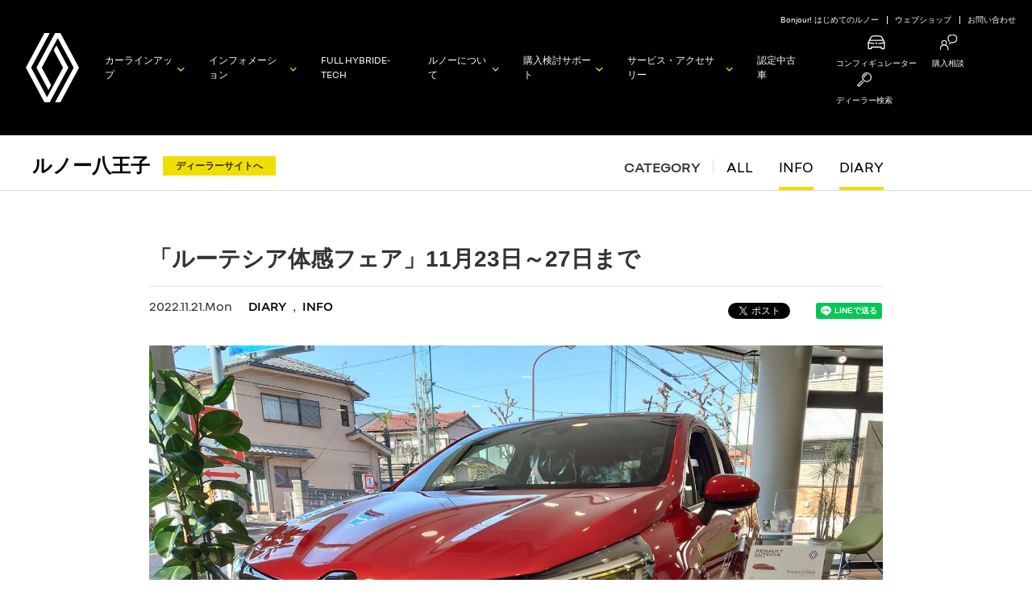

--- FILE ---
content_type: text/html; charset=UTF-8
request_url: https://dealer.renault.jp/renault_hachiouji/diary/11%E6%9C%8823%E6%97%A5%EF%BD%9E27%E6%97%A5%E3%81%BE%E3%81%A7%E3%80%8C%E3%83%AB%E3%83%BC%E3%83%86%E3%82%B7%E3%82%A2%E4%BD%93%E6%84%9F%E3%83%95%E3%82%A7%E3%82%A2%E3%80%8D
body_size: 48646
content:
<!DOCTYPE html>
<html lang="ja">
<head>
<meta charset="UTF-8" />

<meta charset="UTF-8">
        <!--IEに互換表示をさせない-->
        <!--[if IE]>
        <meta http-equiv="X-UA-Compatible" content="IE=edge">
        <![endif]-->
        <title></title>
        <meta name="description" content="">
        <meta name="keywords" content="">
        <meta name="robots" content="noodp">
        <!--タッチデバイス対応-->
        <meta name="viewport" content="width=device-width,user-scalable=no,maximum-scale=1" />
        <meta name="format-detection" content="telephone=no">
        <!--Facebook-->
        <meta property="og:title" content="">
        <meta property="og:description" content="">
        <meta property="og:type" content="">
        <meta property="og:url" content="">
        <meta property="og:image" content="">
        <meta property="fb:app_id" content="139201202875579">
        <!--<link rel="shortcut icon" type="image/x-icon" href="favicon.ico">-->
        <!--COMMON-->
        <link rel="stylesheet" href="/common2021/css/common.css">
        <link rel="stylesheet" href="/common2016/css/common_menu.css">
        <script src="/common2016/lib/jquery/jquery-2.1.4.min.js"></script>
        <script src="/common2016/js/base.js"></script>
        <script src="/common2016/js/rj_common.js"></script>
        <script src="/common2016/js/index.js"></script>
        <!--/COMMON-->
        <!--SLIDER-->
        <link rel="stylesheet" href="/common2016/lib/slick/slick.css">
        <link rel="stylesheet" href="/common2016/lib/slick/slick-theme.css">
        <script src="/common2016/lib/slick/slick.min.js"></script>
        <script src="/common2016/js/slider_common.js"></script>
        <script src="/js2016/slider_top.js"></script>
        <!--/SLIDER-->        
        <!-- RJCOMMON-->
        <script type="text/javascript" src="https://s7.addthis.com/js/250/addthis_widget.js#pubid=xa-50405aa91c539d97"></script>
        <!-- RJCOMMON-->    
        <!--THIS-->
        <link rel="stylesheet" href="/css2016/index.css">
        <!--/THIS--><meta name='robots' content='max-image-preview:large' />
<link rel='dns-prefetch' href='//s.w.org' />
<link rel="alternate" type="application/rss+xml" title="ルノー八王子 &raquo; 「ルーテシア体感フェア」11月23日～27日まで のコメントのフィード" href="https://dealer.renault.jp/renault_hachiouji/diary/11%e6%9c%8823%e6%97%a5%ef%bd%9e27%e6%97%a5%e3%81%be%e3%81%a7%e3%80%8c%e3%83%ab%e3%83%bc%e3%83%86%e3%82%b7%e3%82%a2%e4%bd%93%e6%84%9f%e3%83%95%e3%82%a7%e3%82%a2%e3%80%8d/feed" />
		<script type="text/javascript">
			window._wpemojiSettings = {"baseUrl":"https:\/\/s.w.org\/images\/core\/emoji\/13.0.1\/72x72\/","ext":".png","svgUrl":"https:\/\/s.w.org\/images\/core\/emoji\/13.0.1\/svg\/","svgExt":".svg","source":{"concatemoji":"https:\/\/dealer.renault.jp\/renault_hachiouji\/wp-includes\/js\/wp-emoji-release.min.js?ver=5.7.14"}};
			!function(e,a,t){var n,r,o,i=a.createElement("canvas"),p=i.getContext&&i.getContext("2d");function s(e,t){var a=String.fromCharCode;p.clearRect(0,0,i.width,i.height),p.fillText(a.apply(this,e),0,0);e=i.toDataURL();return p.clearRect(0,0,i.width,i.height),p.fillText(a.apply(this,t),0,0),e===i.toDataURL()}function c(e){var t=a.createElement("script");t.src=e,t.defer=t.type="text/javascript",a.getElementsByTagName("head")[0].appendChild(t)}for(o=Array("flag","emoji"),t.supports={everything:!0,everythingExceptFlag:!0},r=0;r<o.length;r++)t.supports[o[r]]=function(e){if(!p||!p.fillText)return!1;switch(p.textBaseline="top",p.font="600 32px Arial",e){case"flag":return s([127987,65039,8205,9895,65039],[127987,65039,8203,9895,65039])?!1:!s([55356,56826,55356,56819],[55356,56826,8203,55356,56819])&&!s([55356,57332,56128,56423,56128,56418,56128,56421,56128,56430,56128,56423,56128,56447],[55356,57332,8203,56128,56423,8203,56128,56418,8203,56128,56421,8203,56128,56430,8203,56128,56423,8203,56128,56447]);case"emoji":return!s([55357,56424,8205,55356,57212],[55357,56424,8203,55356,57212])}return!1}(o[r]),t.supports.everything=t.supports.everything&&t.supports[o[r]],"flag"!==o[r]&&(t.supports.everythingExceptFlag=t.supports.everythingExceptFlag&&t.supports[o[r]]);t.supports.everythingExceptFlag=t.supports.everythingExceptFlag&&!t.supports.flag,t.DOMReady=!1,t.readyCallback=function(){t.DOMReady=!0},t.supports.everything||(n=function(){t.readyCallback()},a.addEventListener?(a.addEventListener("DOMContentLoaded",n,!1),e.addEventListener("load",n,!1)):(e.attachEvent("onload",n),a.attachEvent("onreadystatechange",function(){"complete"===a.readyState&&t.readyCallback()})),(n=t.source||{}).concatemoji?c(n.concatemoji):n.wpemoji&&n.twemoji&&(c(n.twemoji),c(n.wpemoji)))}(window,document,window._wpemojiSettings);
		</script>
		<style type="text/css">
img.wp-smiley,
img.emoji {
	display: inline !important;
	border: none !important;
	box-shadow: none !important;
	height: 1em !important;
	width: 1em !important;
	margin: 0 .07em !important;
	vertical-align: -0.1em !important;
	background: none !important;
	padding: 0 !important;
}
</style>
	<link rel='stylesheet' id='wp-block-library-css'  href='https://dealer.renault.jp/renault_hachiouji/wp-includes/css/dist/block-library/style.min.css?ver=5.7.14' type='text/css' media='all' />
<link rel="https://api.w.org/" href="https://dealer.renault.jp/renault_hachiouji/wp-json/" /><link rel="alternate" type="application/json" href="https://dealer.renault.jp/renault_hachiouji/wp-json/wp/v2/posts/12720" /><link rel="EditURI" type="application/rsd+xml" title="RSD" href="https://dealer.renault.jp/renault_hachiouji/xmlrpc.php?rsd" />
<link rel="wlwmanifest" type="application/wlwmanifest+xml" href="https://dealer.renault.jp/renault_hachiouji/wp-includes/wlwmanifest.xml" /> 
<meta name="generator" content="WordPress 5.7.14" />
<link rel="canonical" href="https://dealer.renault.jp/renault_hachiouji/diary/11%e6%9c%8823%e6%97%a5%ef%bd%9e27%e6%97%a5%e3%81%be%e3%81%a7%e3%80%8c%e3%83%ab%e3%83%bc%e3%83%86%e3%82%b7%e3%82%a2%e4%bd%93%e6%84%9f%e3%83%95%e3%82%a7%e3%82%a2%e3%80%8d" />
<link rel='shortlink' href='https://dealer.renault.jp/renault_hachiouji/?p=12720' />
<link rel="alternate" type="application/json+oembed" href="https://dealer.renault.jp/renault_hachiouji/wp-json/oembed/1.0/embed?url=https%3A%2F%2Fdealer.renault.jp%2Frenault_hachiouji%2Fdiary%2F11%25e6%259c%258823%25e6%2597%25a5%25ef%25bd%259e27%25e6%2597%25a5%25e3%2581%25be%25e3%2581%25a7%25e3%2580%258c%25e3%2583%25ab%25e3%2583%25bc%25e3%2583%2586%25e3%2582%25b7%25e3%2582%25a2%25e4%25bd%2593%25e6%2584%259f%25e3%2583%2595%25e3%2582%25a7%25e3%2582%25a2%25e3%2580%258d" />
<link rel="alternate" type="text/xml+oembed" href="https://dealer.renault.jp/renault_hachiouji/wp-json/oembed/1.0/embed?url=https%3A%2F%2Fdealer.renault.jp%2Frenault_hachiouji%2Fdiary%2F11%25e6%259c%258823%25e6%2597%25a5%25ef%25bd%259e27%25e6%2597%25a5%25e3%2581%25be%25e3%2581%25a7%25e3%2580%258c%25e3%2583%25ab%25e3%2583%25bc%25e3%2583%2586%25e3%2582%25b7%25e3%2582%25a2%25e4%25bd%2593%25e6%2584%259f%25e3%2583%2595%25e3%2582%25a7%25e3%2582%25a2%25e3%2580%258d&#038;format=xml" />
<meta name="description" content="クリームパン森田です。 お車の年数が経っていて、お乗り替えを悩んでいたりしませんか。 そんな時、まずはルノー八王子まで、ご相談ください！！ 中古車市場相場が高い今ならば、お車を査定してみる価値大アリで…">
<!--Facebook-->
<meta property="og:title" content="Renault Japon｜ルノー八王子｜「ルーテシア体感フェア」11月23日～27日まで">
<meta property="og:description" content="クリームパン森田です。 お車の年数が経っていて、お乗り替えを悩んでいたりしませんか。 そんな時、まずはルノー八王子まで、ご相談ください！！ 中古車市場相場が高い今ならば、お車を査定してみる価値大アリで…">
<meta property="og:type" content="article">
<meta property="og:url" content="https://dealer.renault.jp/renault_hachiouji/diary/11%e6%9c%8823%e6%97%a5%ef%bd%9e27%e6%97%a5%e3%81%be%e3%81%a7%e3%80%8c%e3%83%ab%e3%83%bc%e3%83%86%e3%82%b7%e3%82%a2%e4%bd%93%e6%84%9f%e3%83%95%e3%82%a7%e3%82%a2%e3%80%8d">
<meta property="og:image" content="https://dealer.renault.jp/renault_hachiouji/wp-content/uploads/sites/38/2022/02/DSC_0887_2-scaled.jpg">
<meta property="og:site_name" content="ルノー・ジャポン オフィシャルウェブサイト">
<meta property="og:locale" content="ja_JP">
<meta property="fb:app_id" content="139201202875579">
<!--/Facebook-->
<!--Twitter-->
<meta name="twitter:card" content="summary">
<meta name="twitter:site" content="@Renault_japon">
<!--/Twitter-->
<title>Renault Japon｜ルノー八王子｜「ルーテシア体感フェア」11月23日～27日まで</title>

<link rel="stylesheet" href="https://dealer.renault.jp/renault_hachiouji/wp-content/themes/rj_dealer_blog/assets/css/dblog.css">
</head>
<body>
    <!-- Facebook JavaScript SDK -->
    <div id="fb-root"></div>
    <script>(function(d, s, id) {
        var js, fjs = d.getElementsByTagName(s)[0];
        if (d.getElementById(id)) return;
        js = d.createElement(s); js.id = id;
        js.src = 'https://connect.facebook.net/ja_JP/sdk.js#xfbml=1&version=v2.12';
        fjs.parentNode.insertBefore(js, fjs);
    }(document, 'script', 'facebook-jssdk'));</script>
    <!-- // Facebook JavaScript SDK -->


<script src="/common2016/js/jquery.cookie.js"></script>
<script type="text/javascript">
jQuery(document).ready(function ($) {
    var cookies = jQuery.cookie();
    var cnt = 0;
    for (var cookie in cookies) {
        cnt++;
    }
    if (cnt > 0) {
        var cd = document.cookie.indexOf('CookieDelete');
        if (cd > -1) {
        } else {
            var cookies = jQuery.cookie();
            for (var cookie in cookies) {
                jQuery.removeCookie(cookie);
            }
            jQuery.cookie('CookieConsent','',{expires: -1,path:"/"})
        }
    }
    jQuery(document).on("click", ".p-cookiebanner", function () {
        setTimeout(function () {
            var cc = document.cookie.indexOf('CookieConsent');
            if (cc > -1) {
                var cd = document.cookie.indexOf('CookieDelete');
                if (cd > -1) {
                } else {
                    var day1 = new Date();
                    var day2 = new Date("2037/12/31");
                    var termDay = (day2 - day1) / 86400000;
                    termDay = parseInt(termDay);
                    jQuery.cookie("CookieDelete", "CookieDeleted", {expires: termDay,path:"/"});
                }
            }
        }, 3000);
    });
});
</script>
<!-- Google Tag Manager -->
<!-- Google Tag Manager (noscript) -->
<noscript>
<iframe src="https://www.googletagmanager.com/ns.html?id=GTM-6G6G" height="0" width="0" style="display:none;visibility:hidden"></iframe>
</noscript>
<!-- End Google Tag Manager (noscript) -->
<!-- Google Tag Manager -->
<script>(function (w, d, s, l, i) {
  w[l] = w[l] || [];
  w[l].push({
    'gtm.start': new Date().getTime(), event: 'gtm.js'
  });
  var f = d.getElementsByTagName(s)[0],
      j = d.createElement(s), dl = l != 'dataLayer' ? '&l=' + l : '';
  j.async = true;
  j.src = 'https://www.googletagmanager.com/gtm.js?id=' + i + dl;
  f.parentNode.insertBefore(j, f);
  })(window, document, 'script', 'dataLayer', 'GTM-6G6G');
</script>
<!-- End Google Tag Manager -->




<header id="pageTop" class="global-menu">
  <div class="global-menu__inner">
    <div class="global-menu__other">
      <a href="https://www.renault.jp/about/bonjour.html">Bonjour! はじめてのルノー</a>
      <a href="https://www.renault-webshop.jp/">ウェブショップ</a>
      <a href="https://www.renault.jp/contact/index.html">お問い合わせ</a>
    </div>
    <a class="global-menu__logo" href="https://www.renault.jp/">
      <img src="/common2021/img/emblem.svg" alt="">
    </a>
    <div class="global-menu__container" id="JS_GLOBAL_MENU">
      <input class="global-menu__checkbox" id="g_menu" type="checkbox" name="g_menu"/>
      <label class="global-menu__icon" for="g_menu">
        <span></span><span></span><span></span>
      </label>
      <ul class="global-menu__list">
        <li class="global-menu__item">
          <a class="global-menu__link js_global_menu_main arrow" data-target="js-global-hover-car">カーラインアップ</a>
          <div class="global-menu__sub js_global_menu_sub">
            <ul>
              <li><a class="arrow" href="https://www.renault.jp/car_lineup/index.php" target="_blank" rel="noopener noreferrer">カーラインアップ</a></li>
              <li><a class="arrow" href="https://www.renault.jp/car_lineup/pricelist.php" target="_blank" rel="noopener noreferrer">価格表</a></li>
              <li><a class="arrow" href="https://www.renault.jp/car_lineup/index.php#limited_car" target="_blank" rel="noopener noreferrer">限定車</a></li>
              <li><a href="https://www.renault.jp/configurator/" class="global_btn -config"><span>コンフィギュレーター</span></a></li>
              <li>
                <a class="globa-menu__car arrow" href="https://www.renault.jp/car_lineup/lutecia/index.html" target="_blank" rel="noopener noreferrer">
                  <img src="/common2021/img/car_lineup/lutecia.png" alt="">
                  <span>NEW LUTECIA
                    <BR>
                    <img class="glnav_e-tech_two" src="/common2021/img/E-TECH-HYBRIDicon.png">
                  </span>
                </a>
              </li>
              <li>
                <a class="globa-menu__car arrow" href="https://www.renault.jp/car_lineup/captur/index.html" target="_blank" rel="noopener noreferrer">
                  <img src="/common2021/img/car_lineup/captur.png" alt="">
                  <span>NEW CAPTUR
                    <BR>
                    <img class="glnav_e-tech_two" src="/common2021/img/E-TECH-HYBRIDicon.png">
                  </span>
                </a>
              </li>
              <li>
                <a class="globa-menu__car arrow" href="https://www.renault.jp/car_lineup/arkana/index.html" target="_blank" rel="noopener noreferrer">
                  <img src="/common2021/img/car_lineup/arkana.png" alt="">
                  <span>ARKANA
                  <br>
                    <img class="glnav_e-tech_one" src="/common2021/img/E-TECH-HYBRIDicon.png">
                  </span>
                </a>
              </li>
              <li>
                <a class="globa-menu__car arrow" href="https://www.renault.jp/car_lineup/kangoo/index.html" target="_blank" rel="noopener noreferrer">
                  <img src="/common2021/img/car_lineup/kangoo.png" alt="">
                  <span>NEW KANGOO
                  </span>
                </a>
              </li>
              <li>
                <a class="globa-menu__car arrow" href="https://www.renault.jp/car_lineup/grandkangoo/index.html" target="_blank" rel="noopener noreferrer">
                  <img src="/common2021/img/car_lineup/grand_kangoo.png" alt="">
                  <span>NEW GRAND KANGOO
                  </span>
                </a>
              </li>
            </ul>
          </div>
        </li>
        <li class="global-menu__item">
          <a class="global-menu__link js_global_menu_main arrow" data-target="js-global-hover-info">インフォメーション</a>
          <div class="global-menu__sub js_global_menu_sub">
            <ul>
              <li><a class="arrow" href="https://www.renault.jp/information.html">FEATURES</a></li>
              <li><a class="arrow" href="https://www.renault.jp/information.html#news">ニュース</a></li>
              <li><a class="arrow" href="https://www.renault.jp/information.html#campaign">キャンペーン</a></li>
              <li><a class="arrow" href="https://www.renault.jp/information.html#passions">ルノーパッションズ</a></li>
              <li><a class="arrow" href="https://www.renault.jp/information/magazine.html">ニュースレター</a></li>
            </ul>
          </div>
        </li>
        <li class="global-menu__item no-child">
          <a class="global-menu__link" href="https://www.renault.jp/about/e-tech/index.html">FULL HYBRID<br class="u-hidden-up-unique">E-TECH </a>
        </li>
        <li class="global-menu__item">
          <a class="global-menu__link js_global_menu_main arrow" data-target="js-global-hover-about">ルノーについて</a>
          <div class="global-menu__sub js_global_menu_sub">
            <ul>
              <li><a class="arrow" href="https://www.renault.jp/about/bonjour.html">Bonjour! はじめてのルノー</a></li>
              <li><a class="arrow" href="https://www.renault.jp/special-contents.html">スペシャルコンテンツ</a></li>
              <li><a class="arrow" href="https://www.renault.jp/about/renault-brand.html">ルノーブランドについて</a></li>
              <li><a class="arrow" href="https://www.renault.jp/about/e-tech-advantage.html">FULL HYBRID E-TECHの利点</a></li>
              <li><a class="arrow" href="https://www.renault.jp/about/conceptcars.html">コンセプトカー</a></li>
              <li><a class="arrow" href="https://www.renault.jp/about/history.html">ルノーの歴史</a></li>
              <li><a class="arrow" href="https://www.renault.jp/about/safety.html">安全への取り組み</a></li>
              <li><a class="arrow" href="https://www.renault.jp/about/renault_sport.html">ルノーとモータースポーツ</a></li>
            </ul>
          </div>
        </li>
        <li class="global-menu__item">
          <a class="global-menu__link js_global_menu_main arrow" data-target="js-global-hover-support">購入検討<br class="u-hidden-up-unique">サポート</a>
          <div class="global-menu__sub js_global_menu_sub">
            <ul>
              <li><a class="arrow" href="https://www.renault.jp/information.html#campaign">キャンペーン</a></li>
              <li><a class="arrow" href="https://www.renault.jp/support/test_drive.php">試乗申込</a></li>
              <li><a class="arrow" href="https://www.renault.jp/support/rssd.html">Renault Sport Specialist Dealer</a></li>
              <li><a class="arrow" href="https://www.renault.jp/support/renaultfinance/index.html">ルノー・ファイナンス</a></li>
              <li><a class="arrow" href="https://www.renault.jp/support/insurance/index.html">ルノー自動車保険</a></li>
              <li>
                <ul class="global_btns">
                  <li>
                    <a href="https://www.renault.jp/configurator/" class="global_btn -config -border"><span>コンフィギュレーター</span></a>
                  </li>
                  <li>
                    <a href="https://www.renault.jp/support/purchase.php" class="global_btn -counseling"><span>購入相談</span></a>
                  </li>
                </ul>
              </li>
            </ul>
          </div>
        </li>
        <li class="global-menu__item">
          <a class="global-menu__link js_global_menu_main arrow" data-target="js-global-hover-service">サービス・<br class="u-hidden-down-1280">アクセサリー</a>
          <div class="global-menu__sub js_global_menu_sub">
            <ul>
              <li class="global-menu__item">
                <a>アフターサービス</a>
                <div class="global-menu__item_final">
                  <ul class="items">
                    <li><a class="arrow" href="https://www.renault.jp/after_service/list.html">アフターサービス一覧</a></li>
                    <li><a class="arrow" href="https://www.renault.jp/after_service/index.html">ルノー・アシスタンスサービス</a></li>
                    <li><a class="arrow" href="https://www.renault.jp/after_service/renault_premier_call/index.html">ルノープレミアコール</a></li>
                    <li><a class="arrow" href="https://www.renault.jp/after_service/maintenance.html">ルノー・メンテナンス</a></li>
                    <li><a class="arrow" href="https://www.renault.jp/after_service/renault_service_plan.html">ルノー・サービスプラン</a></li>
                    <li><a class="arrow" href="https://www.renault.jp/after_service/warranty.html">新車保証</a></li>
                    <li><a class="arrow" href="https://www.renault.jp/after_service/warranty_extended.html">ルノー エクステンデッド ワランティ</a></li>
                    <li><a class="arrow" href="https://www.renault.jp/after_service/recycling.html">リサイクル</a></li>
                    <li><a class="arrow" href="https://www.renault.jp/after_service/recall.html">リコール情報</a></li>
                  </ul>
                </div>
              </li>
              <li><a class="arrow" href="https://www.renault.jp/accessory/index.html">アクセサリー</a></li>
            </ul>
          </div>
        </li>
        <li class="global-menu__item no-child">
          <a class="global-menu__link" href="https://www.renault.jp/support/approved_ucar.html">認定中古車</a>
        </li>
        <li class="global-menu__option">
          <a href="https://www.renault.jp/configurator/">
            <span class="global-menu__option__icon">
              <img src="/common2021/img/icon_configurator.svg" alt="">
            </span>
            <span>コンフィギュレーター</span>
          </a>

          <a href="https://www.renault.jp/support/purchase.php">
            <span class="global-menu__option__icon">
              <img src="/common2021/img/common_icon/icon_menu_counseling.svg" alt="">
            </span>
            <span>購入相談</span>
          </a>

          <a href="https://www.renault.jp/support/dealer_map.html">
            <span class="global-menu__option__icon">
              <img src="/common2021/img/icon_search.svg" alt="">
            </span>
            <span>ディーラー検索</span>
          </a>
        </li>
      </ul>
    </div>
  </div>
  <div class="global-hover" id="js-global-hover">
    <div class="global-hover__inner">
      <div class="global-hover__category js-global-hover-category" id="js-global-hover-info">
        <ul class="global-hover__menu">
          <li><a class="arrow" href="https://www.renault.jp/information.html"><span>FEATURES</span></a></li>
          <li><a class="arrow" href="https://www.renault.jp/information.html#news"><span>ニュース</span></a></li>
          <li><a class="arrow" href="https://www.renault.jp/information.html#campaign"><span>キャンペーン</span></a></li>
          <li><a class="arrow" href="https://www.renault.jp/information.html#passions"><span>ルノーパッションズ</span></a></li>
          <li><a class="arrow" href="https://www.renault.jp/information/magazine.html"><span>ニュースレター</span></a></li>
        </ul>
        <img src="/common2021/img/category/information.jpg" alt="" class="global-hover__img">
      </div>
      <div class="global-hover__category js-global-hover-category" id="js-global-hover-car">
        <ul class="global-hover__menu">
          <li><a class="arrow" href="https://www.renault.jp/car_lineup/index.php"><span>カーラインアップ</span></a></li>
          <li><a class="arrow" href="https://www.renault.jp/car_lineup/pricelist.php"><span>価格表</span></a></li>
          <li><a class="arrow global-hover__limited" href="https://www.renault.jp/car_lineup/index.php#limited_car"><span>限定車</span></a></li>
          <li>
            <div class="global_btns">
              <a href="https://www.renault.jp/configurator/" class="global_btn -config"><span>コンフィギュレーター</span></a>
            </div>
          </li>
        </ul>
        <ul class="global-hover__carlineup">
          <li>
            <a class="global-hover__car" href="https://www.renault.jp/car_lineup/lutecia/index.html">
              <img src="/common2021/img/car_lineup/lutecia.png" alt="">
              <p class="name arrow"><span>NEW LUTECIA</span></p>
              <img class="glnav_e-tech_two" src="/common2021/img/E-TECH-HYBRIDicon.png">
            </a>
          </li>
          <li>
            <a class="global-hover__car" href="https://www.renault.jp/car_lineup/captur/index.html">
              <img src="/common2021/img/car_lineup/captur.png" alt="">
              <p class="name arrow"><span>NEW CAPTUR</span></p>
              <img class="glnav_e-tech_two" src="/common2021/img/E-TECH-HYBRIDicon.png">
            </a>
          </li>
          <li>
            <a class="global-hover__car" href="https://www.renault.jp/car_lineup/arkana/index.html">
              <img src="/common2021/img/car_lineup/arkana.png" alt="">
              <p class="name arrow"><span>ARKANA</span></p>
              <img class="glnav_e-tech_one" src="/common2021/img/E-TECH-HYBRIDicon.png">
            </a>
          </li>
          <li>
            <a class="global-hover__car" href="https://www.renault.jp/car_lineup/kangoo/index.html">
              <img src="/common2021/img/car_lineup/kangoo.png" alt="">
              <p class="name arrow"><span>NEW KANGOO</span></p>
            </a>
          </li>
          <li>
            <a class="global-hover__car" href="https://www.renault.jp/car_lineup/grandkangoo/index.html">
              <img src="/common2021/img/car_lineup/grand_kangoo.png" alt="">
              <p class="name arrow"><span>NEW GRAND KANGOO</span></p>
            </a>
          </li>

        </ul>
      </div>
      <div class="global-hover__category js-global-hover-category" id="js-global-hover-support">
        <ul class="global-hover__menu7">
          <li><a class="arrow" href="https://www.renault.jp/information.html#campaign"><span>キャンペーン</span></a></li>
          <li><a class="arrow" href="https://www.renault.jp/support/test_drive.php"><span>試乗申込</span></a></li>
          <li><a class="arrow" href="https://www.renault.jp/support/rssd.html"><span>Renault Sport Specialist Dealer</span></a></li>
          <li><a class="arrow" href="https://www.renault.jp/support/renaultfinance/index.html"><span>ルノー・ファイナンス</span></a></li>
          <li><a class="arrow" href="https://www.renault.jp/support/insurance/index.html"><span>ルノー自動車保険</span></a></li>
          <li>
            <ul class="global_btns">
              <li>
                <a href="https://www.renault.jp/configurator/" class="global_btn -config"><span>コンフィギュレーター</span></a>
              </li>
              <li>
                <a href="https://www.renault.jp/support/purchase.php" class="global_btn -counseling"><span>購入相談</span></a>
              </li>
            </ul>
          </li>
        </ul>
        <img src="/common2021/img/category/support.jpg" alt="" class="global-hover__img">
      </div>
      <div class="global-hover__category js-global-hover-category" id="js-global-hover-service">
        <div class="global-hover__menu">
          <p class="global-hover__heading">アフターサービス</p>
          <ul class="global-hover__submenu">
            <li><a class="arrow" href="https://www.renault.jp/after_service/list.html"><span>アフターサービス一覧</span></a></li>
            <li><a class="arrow" href="https://www.renault.jp/after_service/index.html"><span>ルノー・アシスタンスサービス</span></a></li>
            <li><a class="arrow" href="https://www.renault.jp/after_service/renault_premier_call/index.html"><span>ルノープレミアコール</span></a></li>
            <li><a class="arrow" href="https://www.renault.jp/after_service/maintenance.html"><span>ルノー・メンテナンス</span></a></li>
            <li><a class="arrow" href="https://www.renault.jp/after_service/renault_service_plan.html"><span>ルノー・サービスプラン</span></a></li>
            <li><a class="arrow" href="https://www.renault.jp/after_service/warranty.html"><span>新車保証</span></a></li>
            <li><a class="arrow" href="https://www.renault.jp/after_service/warranty_extended.html"><span>ルノー エクステンデッド ワランティ</span></a></li>
            <li><a class="arrow" href="https://www.renault.jp/after_service/recycling.html"><span>リサイクル</span></a></li>
            <li><a class="arrow" href="https://www.renault.jp/after_service/recall.html"><span>リコール情報</span></a></li>
          </ul>
        </div>
        <ul class="global-hover__menu">
          <li><a class="arrow" href="https://www.renault.jp/accessory/index.html"><span>アクセサリー</span></a></li>
        </ul>
        <img src="/common2021/img/category/service.jpg" alt="" class="global-hover__img">
      </div>
      <div class="global-hover__category js-global-hover-category" id="js-global-hover-about">
        <ul class="global-hover__menu8">
          <li><a class="arrow" href="https://www.renault.jp/about/bonjour.html"><span>Bonjour! はじめてのルノー</span></a></li>
          <li><a class="arrow" href="https://www.renault.jp/special-contents.html"><span>スペシャルコンテンツ</span></a></li>
          <li><a class="arrow" href="https://www.renault.jp/about/renault-brand.html"><span>ルノーブランドについて<span></a></li>
          <li><a class="arrow" href="https://www.renault.jp/about/e-tech-advantage.html"><span>FULL HYBRID E-TECHの利点<span></a></li>
          <li><a class="arrow" href="https://www.renault.jp/about/conceptcars.html"><span>コンセプトカー<span></a></li>
          <li><a class="arrow" href="https://www.renault.jp/about/history.html"><span>ルノーの歴史</span></a></li>
          <li><a class="arrow" href="https://www.renault.jp/about/safety.html"><span>安全への取り組み</span></a></li>
          <li><a class="arrow" href="https://www.renault.jp/about/renault_sport.html"><span>ルノーとモータースポーツ</span></a></li>
        </ul>
        <img src="/common2021/img/category/about.jpg" alt="" class="global-hover__img">
      </div>
      <button class="global-hover__close" id="js-global-hover-close"></button>
    </div>
  </div>
  <div class="global-menu__bg" id="js-global-bg"></div>
</header>

<div class="dblog-wrap">
        <div class="dblog-header">
            <div class="dblog-header__col">
                                <p class="dblog-header__ttl"><a href="https://dealer.renault.jp/renault_hachiouji">ルノー八王子</a></p>
                                                <a href="https://www.renault.jp/dealer/renault_hachiouji/" class="dblog-header__btn">ディーラーサイトへ</a>
            </div>
            <div class="dblog-header__inner">
            <div class="dblog-header__col2">
                <nav class="dblog-header__nav">
                    <h2 class="dblog-header__nav__ttl">CATEGORY</h2>
                    <ul class="dblog-header__nav__list"><li><a href="https://dealer.renault.jp/renault_hachiouji/">ALL</a></li>
<li class="is_current"><a href="https://dealer.renault.jp/renault_hachiouji/info">INFO</a></li>
<li class="is_current"><a href="https://dealer.renault.jp/renault_hachiouji/diary">DIARY</a></li>
</ul>                </nav>
            </div>
        </div>
    <!-- /.l_header --></div>
        <div class="dblog-content">            <div class="dblog-sec dblog-sec--type2">
            <div class="dblog-sec__inner">

                                <article class="dblog-article">
                    <h1 class="dblog-article__ttl">「ルーテシア体感フェア」11月23日～27日まで</h1>
                    <div class="dblog-article__row">
                        <div class="dblog-article__colset">
                            <div class="dblog-article__colset__col">

                                <div class="dblog-labels">

                                    
                                    <span class="dblog-label">
                                        2022.11.21.Mon                                    </span>

                                    <a class="dblog-label dblog-label--category" href="https://dealer.renault.jp/renault_hachiouji/diary" rel="category tag">DIARY</a>,<a class="dblog-label dblog-label--category" href="https://dealer.renault.jp/renault_hachiouji/info" rel="category tag">INFO</a>
                                <!-- /.dblog-labels --></div>

                            </div>
                            <div class="dblog-article__colset__col2">

                                <ul class="dblog-sns">
                                    <li>
                                        <a href="https://twitter.com/share?ref_src=twsrc%5Etfw" class="twitter-share-button" data-show-count="false">Tweet</a><script async src="https://platform.twitter.com/widgets.js" charset="utf-8"></script>
                                    </li>
                                    <li>
                                        <div class="fb-share-button" data-layout="button_count" data-size="small" data-mobile-iframe="true"><a target="_blank" href="https://www.facebook.com/sharer/sharer.php?u&amp;src=sdkpreparse" class="fb-xfbml-parse-ignore">シェア</a></div>
                                    </li>
                                    <li>
                                        <div class="line-it-button" data-lang="ja" data-type="share-a" data-url="https://dealer.renault.jp/renault_hachiouji/diary/11%e6%9c%8823%e6%97%a5%ef%bd%9e27%e6%97%a5%e3%81%be%e3%81%a7%e3%80%8c%e3%83%ab%e3%83%bc%e3%83%86%e3%82%b7%e3%82%a2%e4%bd%93%e6%84%9f%e3%83%95%e3%82%a7%e3%82%a2%e3%80%8d" style="display: none;"></div>
                                        <script src="https://d.line-scdn.net/r/web/social-plugin/js/thirdparty/loader.min.js" async="async" defer="defer"></script>
                                    </li>
                                <!-- /.dblog-sns --></ul>

                            </div>
                        </div>
                    </div>
                    <div class="dblog-article__row">
                        <div class="dblog-article__img">
                            <img width="2560" height="1912" src="https://dealer.renault.jp/renault_hachiouji/wp-content/uploads/sites/38/2022/02/DSC_0887_2-scaled.jpg" class="attachment-full size-full wp-post-image" alt="" loading="lazy" srcset="https://dealer.renault.jp/renault_hachiouji/wp-content/uploads/sites/38/2022/02/DSC_0887_2-scaled.jpg 2560w, https://dealer.renault.jp/renault_hachiouji/wp-content/uploads/sites/38/2022/02/DSC_0887_2-300x224.jpg 300w, https://dealer.renault.jp/renault_hachiouji/wp-content/uploads/sites/38/2022/02/DSC_0887_2-1024x765.jpg 1024w, https://dealer.renault.jp/renault_hachiouji/wp-content/uploads/sites/38/2022/02/DSC_0887_2-768x574.jpg 768w, https://dealer.renault.jp/renault_hachiouji/wp-content/uploads/sites/38/2022/02/DSC_0887_2-1536x1147.jpg 1536w, https://dealer.renault.jp/renault_hachiouji/wp-content/uploads/sites/38/2022/02/DSC_0887_2-2048x1530.jpg 2048w" sizes="(max-width: 2560px) 100vw, 2560px" />                        </div>
                    </div>
                    <div class="dblog-article__row">
                        <div class="dblog-article__body">
                            
<p>クリームパン森田です。</p>



<p>お車の年数が経っていて、お乗り替えを悩んでいたりしませんか。</p>



<p><strong>そんな時、まずはルノー八王子まで、ご相談ください！！</strong></p>



<div style="height:25px" aria-hidden="true" class="wp-block-spacer"></div>



<p>中古車市場相場が高い今ならば、お車を査定してみる<span class="has-inline-color has-pale-pink-color">価値大アリ</span>です🔍</p>



<div style="height:18px" aria-hidden="true" class="wp-block-spacer"></div>



<p>今年の春先に査定させていただいて<strong>１５万円</strong>ほどのお値段が付いたお車を、</p>



<p>先日改めて査定したら、<strong>３０万円</strong>になっておりました！（私もここまで上昇していてビックリです,,,）</p>



<div style="height:28px" aria-hidden="true" class="wp-block-spacer"></div>



<p>こんなケースも充分にございますので、現在お乗りいただいているお車を<strong><span class="has-inline-color has-luminous-vivid-orange-color">高く下取できるチャンスです！</span></strong></p>



<div style="height:25px" aria-hidden="true" class="wp-block-spacer"></div>



<p>好きなルノー車を選べるようになるまで雌伏の時を耐えられていらっしゃった皆様、<br>大変お待たせいたしました。</p>



<p>即納在庫車をご用意させていただきましたので、ルノー八王子までお越しくださいませ。</p>



<p>皆様のお問い合わせお待ちせております。</p>



<div style="height:50px" aria-hidden="true" class="wp-block-spacer"></div>



<p class="has-medium-font-size">P.S.</p>



<p class="has-medium-font-size"><strong>クリームパン森田のお勧め車種は、もちろんルーテシアです！</strong></p>



<p class="has-medium-font-size"><strong><span class="has-inline-color has-vivid-cyan-blue-color">ハイブリッド車のE-TECH</span>と<span class="has-inline-color has-vivid-red-color">ガソリン車のターボ</span>どちらも</strong><br><strong>とってもオススメなので、試乗してくださいね❕</strong></p>



<figure class="wp-block-image size-large"><img loading="lazy" width="1024" height="768" src="https://dealer.renault.jp/renault_hachiouji/wp-content/uploads/sites/38/2022/11/1668760059257-1-1024x768.jpg" alt="" class="wp-image-12726" srcset="https://dealer.renault.jp/renault_hachiouji/wp-content/uploads/sites/38/2022/11/1668760059257-1-1024x768.jpg 1024w, https://dealer.renault.jp/renault_hachiouji/wp-content/uploads/sites/38/2022/11/1668760059257-1-300x225.jpg 300w, https://dealer.renault.jp/renault_hachiouji/wp-content/uploads/sites/38/2022/11/1668760059257-1-768x576.jpg 768w, https://dealer.renault.jp/renault_hachiouji/wp-content/uploads/sites/38/2022/11/1668760059257-1.jpg 1477w" sizes="(max-width: 1024px) 100vw, 1024px" /></figure>
                        </div>
                    </div>
                                        <div class="dblog-article__btn-wrap">
                        <div class="dblog-article__btn-wrap__item">
                            <a href="https://www.renault.jp/support/test_drive.php?dealer_id=31" class="btn arrow dblog-btn dblog-btn--type2 dblog-arrow dblog-arrow--type2">
                                <span class="btn-icon btn-icon--testdrive"></span>
                                試乗申込はこちら
                            </a>
                        </div>
                        <div class="dblog-article__btn-wrap__item">
                            <a href="https://www.renault.jp/support/catalog.php?dealer_id=31" class="btn arrow dblog-btn dblog-btn--type2 dblog-arrow dblog-arrow--type2">
                                <span class="btn-icon btn-icon--catalog"></span>
                                カタログ請求はこちら
                            </a>
                        </div>
                    </div>
                <!-- /.dblog-article --></article>            </div>
        <!-- /.dblog-sec --></div>

                        <nav class="dblog-pager">
            <div class="dblog-pager__inner">
                            <a class="dblog-pager__item dblog-pager__item--prev" href="https://dealer.renault.jp/renault_hachiouji/diary/%e3%81%a1%e3%82%87%e3%81%a3%e3%81%a8%e7%9f%a5%e3%82%8a%e3%81%9f%e3%81%84%e3%83%9f%e3%83%8b%e3%82%b3%e3%83%a9%e3%83%a0%e3%80%8c%e5%ae%9f%e9%9a%9b%e3%80%81e%ef%bd%b0tech%e3%81%ae%e7%87%83%e8%b2%bb" rel="prev">前の記事を見る</a>                                        <a class="dblog-pager__item dblog-pager__item--next" href="https://dealer.renault.jp/renault_hachiouji/info/renault-arkana-r-s-line-mild-hybrid-release" rel="next">次の記事を見る</a>                        </div>
        <!-- /.dblog-pager --></nav>
        
        <!-- /.dblog-content --></div>
<!-- /.dblog-wrap --></div>
<section class="l-section l-social">
<h2 class="headline"><p class="en">Renault Japon OFFICIAL SNS</p><p class="jp">ルノーの最新情報はこちらから</p></h2>
<div class="contents">
<div class="social__list clearfix">
<div class="footer-menu-service__nav__sns -center">
    <ul>
    <li>
        <a href="https://www.facebook.com/RenaultJapon"><img src="/common2021/img/common_icon/icon_sns_meta.svg" alt="facebook"></a>
    </li>
    <li>
        <a href="https://twitter.com/Renault_japon"><img src="/common2021/img/common_icon/icon_sns_x.svg" alt="x"></a>
    </li>
    <li>
        <a href="https://www.instagram.com/renault_japon/"><img src="/common2021/img/common_icon/icon_sns_insta.png" alt="instagram"></a>
    </li>
    <li>
        <a href="https://www.youtube.com/user/RENAULTJAPON/"><img src="/common2021/img/common_icon/icon_sns_youtube.svg" alt="youtube"></a>
    </li>
    </ul>
</div></div>
</div>
</section>
<footer class="footer-menu">
<div class="footer-menu-notice">
  <p>●納車期日について、詳しくはルノー・ディーラーまでお問い合わせください。</p>
  <p>●写真には一部欧州仕様を含みます</p>
  <p>●価格はメーカー希望小売価格（消費税含む）です。価格はルノー・ディーラーが独自に決めておりますので、詳しくはルノー・ディーラーまでお問い合わせください。</p>
  <p>●価格には保険料、税金（消費税除く）、登録等に伴う諸費用、付属品価格は含まれておりません。別途リサイクル料金が必要となります。価格は予告なく変更する場合があります。</p>
  <p>●走行時には、後方視界を確保し、荷物の転倒防止にご注意ください。</p>
  <p>●仕様は予告なく変更する場合がございます。ご了承ください。 ●ボディカラー、内張り、シートカラーについては、撮影、印刷条件により実車と異なって見えることがありますのでご了承ください。</p>
  <p>●ご使用前に、取扱説明書および安全運転のしおりを必ずお読みの上、正しくお使いください。 ※安全運転を心がけましょう。</p>
</div>
<ul class="footer-menu-list">
<li class="footer-menu-breadcrumbs">
<div class="footer-menu-breadcrumbs__inner">
<a href="https://www.renault.jp/">ルノー・ジャポン TOP</a><a href="https://www.renault.jp/support/dealer_map.html">ディーラー検索</a><a href="https://www.renault.jp/dealer/renault_hachiouji/">ルノー八王子</a><a href="https://dealer.renault.jp/renault_hachiouji">ブログ・お知らせ</a><a>「ルーテシア体感フェア」11月23日～27日まで</a></div>
</li>
<li class="footer-menu-pageTop">
  <a href="#pageTop">トップに戻る</a>
</li>
<li class="footer-menu-service">
  <ul class="footer-menu-service__cta">
    <li>
      <a class="footer-menu-service__cta__link" href="https://www.renault.jp/configurator/">
        <img src="/common2021/img/common_icon/icon_menu_configurator_yellow.svg" alt="">
        <p>コンフィギュレーター</p>
      </a>
    </li>
    <li>
      <a class="footer-menu-service__cta__link" href="https://www.renault.jp/support/test_drive.php">
        <img src="/common2021/img/common_icon/icon_menu_drive_yellow.svg" alt="">
        <p>試乗申込</p>
      </a>
    </li>
    <li>
      <a class="footer-menu-service__cta__link" href="https://www.renault.jp/support/purchase.php">
        <img src="/common2021/img/common_icon/icon_menu_counseling_yellow.svg" alt="">
        <p>購入相談</p>
      </a>
    </li>
    <li>
      <a class="footer-menu-service__cta__link" href="https://www.renault.jp/support/dealer_map.html">
        <img src="/common2021/img/common_icon/icon_menu_dealer_yellow.svg" alt="">
        <p>ディーラー検索</p>
      </a>
    </li>
    <li>
      <a class="footer-menu-service__cta__link" href="https://www.renault.jp/information/magazine.html">
        <img src="/common2021/img/common_icon/icon_menu_mail_yellow.svg" alt="">
        <p>ニュースレター登録</p>
      </a>
    </li>
  </ul>
  <div class="footer-menu-service__nav">
    <dl class="footer-menu-service__nav__menu">
      <dt>
        <button class="js-accordionBtn" type="button">クイックメニュー</button>
      </dt>
      <dd>
        <ul>
          <li>
            <a href="https://www.renault.jp/configurator/">コンフィギュレーター</a>
          </li>
          <li>
            <a href="https://www.renault.jp/support/test_drive.php">試乗申込</a>
          </li>
          <li>
            <a href="https://www.renault.jp/contact/index.html">お問い合わせ</a>
          </li>
        </ul>
      </dd>
    </dl>
    <dl class="footer-menu-service__nav__menu">
      <dt>
        <button class="js-accordionBtn" type="button">アフターサービス</button>
      </dt>
      <dd>
        <ul>
          <li>
            <a href="https://www.renault.jp/after_service/index.html">ルノー アシスタンスサービス</a>
          </li>
          <li>
            <a href="https://www.renault.jp/after_service/renault_service_plan.html">ルノー サービスプラン</a>
          </li>
          <li>
            <a href="https://www.renault.jp/after_service/warranty.html">新車保証</a>
          </li>
          <li>
            <a href="https://www.renault.jp/after_service/warranty_extended.html">ルノー エクステンデッド ワランティ</a>
          </li>
        </ul>
      </dd>
    </dl>
    <dl class="footer-menu-service__nav__menu">
      <dt>
        <button class="js-accordionBtn" type="button">その他のリンク</button>
      </dt>
      <dd>
        <ul>
          <li>
            <a href="https://www.renault.jp/about/bonjour.html">はじめてのルノー</a>
          </li>
          <li>
            <a href="https://www.renault.jp/support/renaultfinance/index.html">ルノーファイナンス</a>
          </li>
          <li>
            <a href="https://www.renault-webshop.jp/">ウェブショップ</a>
          </li>
          <li>
            <a href="https://www.renault.jp/support/approved_ucar.html">認定中古車</a>
          </li>
        </ul>
      </dd>
    </dl>
    <div class="footer-menu-service__nav__sns">
      <p>最新情報はこちらから</p>
      <ul>
        <li>
          <a href="https://www.facebook.com/RenaultJapon"><img src="/common2021/img/common_icon/icon_sns_meta.svg" alt="facebook"></a>
        </li>
        <li>
          <a href="https://twitter.com/Renault_japon"><img src="/common2021/img/common_icon/icon_sns_x.svg" alt="x"></a>
        </li>
        <li>
          <a href="https://www.instagram.com/renault_japon/"><img src="/common2021/img/common_icon/icon_sns_insta.png" alt="instagram"></a>
        </li>
        <li>
          <a href="https://www.youtube.com/user/RENAULTJAPON/"><img src="/common2021/img/common_icon/icon_sns_youtube.svg" alt="youtube"></a>
        </li>
      </ul>
    </div>
  </div>
</li>
<li class="footer-menu-link">
  <div class="footer-menu-link__inner">
    <ul class="footer-menu-link__list">
      <li>
        <a href="https://www.renault.jp/about/company_profile.html">会社情報</a>
      </li>
      <li>
        <a href="https://www.renault.jp/about/recruit.html">採用情報</a>
      </li>
      <li>
        <a href="https://www.renault.jp/sitemap/index.html">サイトマップ</a>
      </li>
      <li>
        <a href="https://www.renault.jp/about/site_policy.html">サイトポリシー</a>
      </li>
    </ul>
    <div class="footer-menu-link__rights">
      <p>&#169;ルノー2017-2024</p>
    </div>
  </div>
</li>
</ul>
</footer>
</div>
<script src="https://dealer.renault.jp/renault_hachiouji/wp-content/themes/rj_dealer_blog/assets/js/common.js"></script>
<script type='text/javascript' src='https://dealer.renault.jp/renault_hachiouji/wp-includes/js/wp-embed.min.js?ver=5.7.14' id='wp-embed-js'></script>
</body>
</html>

--- FILE ---
content_type: text/css
request_url: https://dealer.renault.jp/common2016/css/common_menu.css
body_size: 41612
content:
@charset "UTF-8";
@font-face {
  font-family: "RenaultFontMenu";
  font-weight: 400;
  font-style: normal;

  src: url("/common2021/font/NouvelR-Regular.woff2") format("woff2");
}
body,
html {
  overflow-x: hidden;
  width: 100%;
}

html.mdl-overflowReset {
  overflow: inherit;
}

.mdl-bodyInner {
  overflow-x: hidden;
  position: relative;
}

@media (min-width: 768px) {
  .u-hidden-up-md {
    display: none !important;
    visibility: hidden;
  }
}
@media (min-width: 1340px) {
  .u-hidden-up-unique {
    display: none !important;
    visibility: hidden;
  }
}
@media (max-width: 1280px) {
  .u-hidden-up-unique {
    display: none !important;
    visibility: hidden;
  }

  .u-hidden-down-1280 {
    display: none !important;
    visibility: hidden;
  }
}
/*
* Global Menu
*/
@media (min-width: 1281px) {
  .global_btns {
    display: grid;
    margin-top: 30px;
    padding-bottom: 30px;

    grid-template-columns: 1fr;
    row-gap: 15px;
  }
}

.global-hover__menu7 a.global_btn,
.global-hover__menu a.global_btn,
.global-menu__sub a.global_btn {
  display: inline-flex !important;
  align-items: center !important;
  position: relative;
  padding: 0 !important;
  padding-left: 44px !important;
  width: 194px !important;
  height: 44px !important;
  background-color: #f2df39;
  font-size: 12px !important;
}
@media (max-width: 1280px) {
  .global-hover__menu7 a.global_btn,
  .global-hover__menu a.global_btn,
  .global-menu__sub a.global_btn {
    padding-left: 52px !important;
    width: calc(100% - 52px) !important;
    height: 60px !important;
    font-size: 15px !important;
  }
  .global-hover__menu7 a.global_btn.-border,
  .global-hover__menu a.global_btn.-border,
  .global-menu__sub a.global_btn.-border {
    border-bottom: 1px solid #000 !important;
  }
}
.global-hover__menu7 a.global_btn:hover:after,
.global-hover__menu a.global_btn:hover:after,
.global-menu__sub a.global_btn:hover:after {
  background-position: 0 !important;
}
.global-hover__menu7 a.global_btn:after,
.global-hover__menu a.global_btn:after,
.global-menu__sub a.global_btn:after {
  content: "";
  display: inline-block;
  position: absolute;
  top: 0;
  right: 10px;
  bottom: 0;
  left: auto;
  margin: auto;
  width: 20px;
  height: 17px;
  background: url(/common2021/img/arrows01.png) no-repeat;
  background-size: contain;
}
.global-hover__menu7 a.global_btn.-config:before,
.global-hover__menu a.global_btn.-config:before,
.global-menu__sub a.global_btn.-config:before {
  content: "";
  position: absolute;
  top: 0;
  right: auto;
  bottom: 0;
  left: 14px;
  margin: auto;
  width: 19px;
  height: 100%;
  background: url(/common2021/img/common_icon/icon_menu_config_bk.svg) no-repeat center/19px;
}
.global-hover__menu7 a.global_btn.-counseling:before,
.global-hover__menu a.global_btn.-counseling:before,
.global-menu__sub a.global_btn.-counseling:before {
  content: "";
  position: absolute;
  top: 0;
  right: auto;
  bottom: 0;
  left: 14px;
  margin: auto;
  width: 23px;
  height: 100%;
  background: url(/common2021/img/common_icon/icon_menu_counseling_bk.svg) no-repeat center/23px;
}

.global-menu {
  position: relative;
  z-index: 11000;
  background-color: #000;
  color: #fff;
}

.global-menu a,
.global-menu a:visited {
  color: #fff;
}

.global-menu__inner {
  display: flex;
  align-items: center;
  position: relative;
  z-index: 10020;
  top: 0;
  margin: 0 auto;
  width: 100%;
}

.global-menu__logo {
  z-index: 10010;
}

.global-menu__logo svg path {
  fill: #fff;
}

.global-menu__checkbox {
  display: none;
}

.global-menu__list a,
.global-menu__item a,
.global-menu__sub a {
  text-decoration: none !important;
  font-family: "RenaultFontMenu";
}

.global-menu__option {
  display: flex;
}

.global-menu__icon {
  position: relative;
}

.global-menu__icon span {
  position: absolute;
  top: 0;
  left: 0;
  width: 20px;
  height: 2px;
  background-color: #fff;
}

.global-menu__option__icon {
  display: flex;
  align-items: center;
  justify-content: center;
  margin: 0 auto 5px;
  width: 26px;
  height: 26px;
}

.global-menu__option a:first-child img {
  width: 22px;
}

.global-menu__option a:nth-child(2) img {
  width: 100%;
}

/* SP */
@media (max-width: 767px) {
  .global-menu__list {
    top: 60px;
  }

  .global-menu__logo {
    margin-left: 16px;
  }

  .global-menu__logo > img {
    width: 28px;
    height: 36px;
  }

  .global-menu__icon span:nth-child(1) {
    top: 22px;
  }

  .global-menu__icon span:nth-child(2) {
    top: 30px;
  }

  .global-menu__icon span:nth-child(3) {
    top: 38px;
  }

  .config {
    margin: initial !important;
  }

  .config span {
    font-size: 1.6rem !important;
  }

  /*
  .global-hover__menu span#config {
    content: url(/common2021/img/icon_configurator.svg);
    margin: 0 5px 0;
    max-width: 100%;
  }
  */
  .global-menu__option a {
    font-size: 10px !important;
  }
}
/* SP & TB */
@media (max-width: 1279px) {
  .global-menu__container {
    margin-left: auto;
  }

  .global-menu__icon {
    display: block;
    position: relative;
    float: left;
    cursor: pointer;
  }

  .global-menu__icon:before,
  .global-menu__icon:after {
    content: "";
    display: block;
    position: absolute;
  }

  .global-menu__checkbox:checked ~ .global-menu__list {
    left: 0;
  }

  .global-menu__list {
    display: block;
    position: absolute;
    z-index: 10001;
    left: 100%;
    width: 100%;
    list-style-type: none;
    transition: left 0.3s cubic-bezier(0.19, 1, 0.22, 1);
    background-color: #000;
  }

  .global-menu__link {
    display: block;
    overflow: hidden;
    position: relative;
    padding: 19px 16px;
    border-bottom: 1px solid #3e3f40;
    color: #3e3f40;
  }

  .global-menu__item:first-child .global-menu__link {
    border-top: 1px solid #3e3f40;
  }

  .global-menu__link ~ .global-menu__sub {
    display: none;
    background-color: #fff;
  }

  .global-menu__link.is_opened ~ .global-menu__sub {
    display: block;
  }

  .global-menu__item .global-menu__sub a {
    display: block;
    position: relative;
    padding: 19px 0 19px 32px;
    border-bottom: 1px solid #f2f2f2;
    color: #000;
  }

  .global-menu__link.arrow:after {
    background-position: 0 -5em;
  }

  .global-menu__link.is_opened.arrow:after {
    background-position: -1em -5em;
  }

  .global-menu__link.arrow:after,
  .global-menu__link.is_opened.arrow:after {
    position: absolute;
    top: 20px;
    right: 16px;
  }

  .global-menu__link ~ .global-menu__sub .arrow:after {
    position: absolute;
    top: calc(50% - 0.5em);
    right: 16px;
    background-position: -1em -2em;
  }

  .global-menu__other {
    display: none;
  }

  .global-menu__item .global-menu__sub .global-menu__item_final a {
    padding-left: 48px;
  }

  .global-menu__item_final {
    display: block;
  }

  .global-menu__link ~ .global-menu__sub .arrow .is_opened:after {
    background-position: -0.5em 3em;
  }

  .global-menu #item__pc-only {
    display: none;
  }

  .global-menu__icon {
    padding: 20px 16px;
    width: 20px;
    height: 20px;
  }

  .global-menu__icon span {
    left: 16px;
  }

  .global-menu__icon span:nth-child(2) {
    width: 14px;
  }

  .global-menu__checkbox:checked ~ .global-menu__icon span:nth-child(1) {
    top: 29px;
    transform: rotate(45deg);
  }

  .global-menu__checkbox:checked ~ .global-menu__icon span:nth-child(2) {
    display: none;
  }

  .global-menu__checkbox:checked ~ .global-menu__icon span:nth-child(3) {
    top: 29px;
    transform: rotate(-45deg);
  }

  .global-menu__option {
    display: flex;
    padding: 16px 0;
  }

  .global-menu__option a {
    flex: 1;
    position: relative;
    padding: 8px 0;
    /* width: 50%; */
    text-align: center;
    font-size: 12px;
  }

  .global-menu__option a:not(:last-child)::after {
    content: "";
    position: absolute;
    top: 0;
    right: 0;
    width: 1px;
    height: 100%;
    background-color: #3e3f40;
  }

  .global-menu__item .global-menu__sub a.globa-menu__car {
    display: flex;
    align-items: center;
    padding: 16px 0;
  }

  .globa-menu__car img {
    margin-left: 10px;
    width: 134px;
    /*  height: 44px; */
  }

  .glnav_e-tech {
    margin: 0 0 5px 0 !important;
    width: 56% !important;
    height: auto !important;
  }

  .glnav_e-tech_one {
    margin: 0 0 5px 0 !important;
    width: 60% !important;
    /* ←44% */
    height: auto !important;
  }

  .glnav_e-tech_two {
    margin: 0 0 5px 0 !important;
    width: 60% !important;
    /* ←44% */
    height: auto !important;
  }

  .glnav_delivery_e-tech,
  .glnav_delivery_other {
    margin: 0 0 5px 0 !important;
    width: 62% !important;
    height: auto !important;
  }

  .glnav_delivery_only {
    margin: 0 0 5px 0 !important;
    width: 62% !important;
    height: auto !important;
  }

  .glnav_delivery_only_trophy_mt {
    margin: 0 0 5px 0 !important;
    width: 62% !important;
    height: auto !important;
  }

  .glnav_delivery_introduced {
    margin: 0 0 5px 0 !important;
    width: 68% !important;
    height: auto !important;
  }
}
/* TB */
@media (min-width: 768px) and (max-width: 1279px) {
  .global-menu__container {
    padding: 14px 0;
  }

  .global-menu__list {
    top: 88px;
  }

  .global-menu__logo {
    margin-left: 16px;
  }

  .global-menu__logo > img {
    width: 42px;
    height: 54px;
  }

  .global-menu__icon {
    margin-right: 12px;
  }

  .global-menu__icon span:nth-child(1) {
    top: 21px;
  }

  .global-menu__icon span:nth-child(2) {
    top: 29px;
  }

  .global-menu__icon span:nth-child(3) {
    top: 37px;
  }
}
/* PC */
@media (min-width: 1280px) {
  .global-menu__link {
    display: flex !important;
    align-items: center;
    min-height: 168px;
  }

  .global-menu__inner {
    max-width: 100%;
  }

  .global-menu__logo {
    margin-right: 32px;
    margin-left: 32px;
  }

  .global-menu__logo > img {
    width: 66px;
    height: 86px;
  }

  .global-menu__icon {
    display: none;
  }

  .global-menu__container {
    flex: 1;
  }

  .global-menu__item {
    display: block;
  }

  .global-menu__link {
    display: block;
    box-sizing: border-box;
    position: relative;
    padding: 66px 30px 66px 0;
    cursor: pointer;
    font-size: 1.2rem;

            appearance: none;
       -moz-appearance: none;
    -webkit-appearance: none;
  }

  .global-menu__link ~ .global-menu__sub {
    display: none;
  }

  .global-menu__link.arrow:after {
    background-position: 0 -5em;
  }

  .global-menu__link.arrow:after,
  .global-menu__link.is_opened.arrow:after {
    top: 2px;
    margin: 0 0 0 4px;
  }

  .global-menu__link.-hover::before {
    content: "";
    position: absolute;
    bottom: 58px;
    left: 0;
    width: calc(100% - 36px);
    height: 2px;
    background-color: #efdf00;
  }

  .global-menu__item.no-child .global-menu__link:hover::before {
    content: "";
    position: absolute;
    bottom: 58px;
    left: 0;
    width: calc(100% - 30px);
    height: 2px;
    background-color: #efdf00;
  }

  /* 3rd tree */
  .global-menu__item_final {
    display: none;
    position: absolute;
    z-index: 100002;
    top: 0px;
    left: 240px;
    width: 240px;
  }

  .global-menu__link ~ .global-menu__sub > li:last-child a {
    border-bottom: none;
  }

  .global-menu__link ~ .global-menu__sub .arrow:after {
    position: absolute;
    top: 10px;
    right: 10px;
    width: 1.5em;
    height: 1.5em;
    background-position: -1.5em -3em;
            background-size: 3em 9em;

    -webkit-background-size: 3em 9em;
       -moz-background-size: 3em 9em;
         -o-background-size: 3em 9em;
        -ms-background-size: 3em 9em;
  }

  .global-menu__other {
    display: flex;
    position: absolute;
    top: 0;
    right: 10px;
    padding: 10px 0;
    font-size: 1rem;
  }

  .global-menu__other a {
    display: inline-block;
    position: relative;
    padding: 1em;
    text-decoration: none;
    line-height: 1;
  }

  .global-menu__other a:hover::after {
    content: "";
    position: absolute;
    bottom: 3px;
    left: 1em;
    width: calc(100% - 2em);
    height: 1px;
    background-color: #fff;
  }

  .global-menu__other a:not(:first-child)::before {
    content: "";
    position: absolute;
    top: 10px;
    left: 0;
    width: 1px;
    height: 10px;
    background-color: #fff;
  }

  .global-menu__list {
    display: flex;
    align-items: center;
    width: 100%;
  }

  .global-menu__list li {
    display: block;
  }

  .global-menu ul.items li {
    width: 240px;
  }

  .global-menu__option {
    margin-right: 20px;
    margin-left: auto;
    padding-top: 4px;
    font-size: 10px;
  }

  .global-menu__option a {
    display: inline-block;
    position: relative;
    margin-left: 16px;
    text-align: center;
  }

  .global-menu__option a:hover::after {
    content: "";
    position: absolute;
    bottom: -3px;
    left: 0;
    width: 100%;
    height: 1px;
    background-color: #fff;
  }

  .global-menu__option img {
    display: block;
    margin: 0 auto;
  }

  .glnav_e-tech,
  .glnav_e-tech_one,
  .glnav_e-tech_two {
    margin-top: 4px;
    width: 60% !important;
    /* ←44% */
    height: auto;
    vertical-align: top;
  }

  .glnav_delivery_e-tech {
    margin-top: 6px;
    width: 65% !important;
    height: auto !important;
  }

  .glnav_delivery_other {
    margin-top: -15px;
    width: 65% !important;
    height: auto !important;
  }

  .glnav_delivery_only {
    width: 50% !important;
    height: auto !important;
    /*   margin-top: 29px;  */
  }

  .glnav_delivery_only_trophy_mt {
    margin-top: -15px;
    width: 65% !important;
    height: auto !important;
  }

  .glnav_delivery_introduced {
    margin-top: 11px;
    width: 60% !important;
    height: auto !important;
  }
}
.global-menu ul.items li ul.items {
  position: absolute;
  z-index: 99999;
  top: 0;
  left: 240px;
}

/* SP & TB */
@media (max-width: 1279px) {
  .global-menu__bg,
  .global-menu__hover {
    display: none;
  }
}
.global-hover {
  display: none;
  position: absolute;
  z-index: 9000;
  top: 150px;
  width: 100%;
  background-color: #fff;
}

.global-hover.-show {
  display: block;
  -webkit-animation: 0.2s linear show_menu;
          animation: 0.2s linear show_menu;
}

@-webkit-keyframes show_menu {
  from {
    opacity: 0;
    top: 140px;
  }
  to {
    opacity: 1;
    top: 150px;
  }
}
@keyframes show_menu {
  from {
    opacity: 0;
    top: 140px;
  }
  to {
    opacity: 1;
    top: 150px;
  }
}
.global-hover__inner {
  position: relative;
  margin: 0 auto;
  max-width: 1280px;
}

.global-hover__category {
  display: none;
}

.global-hover__category.-show {
  display: flex;
}

.global-hover__menu {
  box-sizing: border-box;
  padding: 20px 32px;
  min-width: 240px;
}

.global-hover__heading,
.global-hover__menu a {
  display: block;
  display: flex;
  align-items: center;
  padding: 12px 0;
  text-decoration: none;
  color: #000;
  font-family: "RenaultFontMenu";
  font-size: 14px;
}

.global-hover__menu8 {
  box-sizing: border-box;
  padding: 22px 32px 0px 32px;
  min-width: 240px;
}

.global-hover__menu8 a {
  display: block;
  display: flex;
  align-items: center;
  padding: 8px 0;
  text-decoration: none;
  color: #000;
  font-family: "RenaultFontMenu";
  font-size: 14px;
}

.global-hover__menu7 {
  box-sizing: border-box;
  padding: 22px 32px 0px 32px;
  min-width: 240px;
}

.global-hover__menu7 a {
  display: block;
  display: flex;
  align-items: center;
  padding: 9px 0;
  text-decoration: none;
  color: #000;
  font-family: "RenaultFontMenu";
  font-size: 14px;
}

/*
.configurator
{
  background-color: #EFDF00;
}
.configurator a::after
{
  background-color: aqua;
}
.configurator::before {
  background-image: url(../../../common2021/img/icon_configurator_black.svg);
  background-position: -1em 0;
  background-repeat: no-repeat;
  background-size: 2em 6em;
  content: '';
  display: inline-block;
  height: 1em;
  position: relative;
  vertical-align: top;
  width: 1em;
}
*/
.config {
  margin-top: 20px;
  background-color: #efdf00;
}

.config span {
  font-size: 1.2rem;
}

a.config:before {
  content: "";
  display: inline-block;
  margin: -3px 7px 0;
  width: 20px;
  height: 17px;
  background: url("/common2021/img/icon_configurator_black.png") no-repeat;
  background-size: contain;
  vertical-align: middle;
}

a.config:after {
  content: "";
  display: inline-block;
  margin: auto;
  width: 20px;
  height: 17px;
  background: url("/common2021/img/arrows01.png") no-repeat;
  background-size: contain;
  vertical-align: middle;
}

.global-hover__menu a:hover span {
  display: inline-block;
  position: relative;
}

.global-hover__menu a:hover::after {
  background-position: -1em 0;
}

.global-hover__heading {
  padding-bottom: 8px;
}

.global-hover__menu a:visited {
  color: #000;
}

.global-hover__menu .arrow::after {
  top: 0;
  margin-left: 3px;
  background-position: -1em -2em;
  font-size: 14px;
}

.global-hover__menu .global-hover__submenu {
  padding-left: 8px;
}

.global-hover__menu .global-hover__submenu a {
  padding: 5px 0;
  font-size: 12px;
}

/*
.global-hover__menu span#config {
  content: url(/common2021/img/icon_configurator.svg);
  margin: 0 5px 0;
}
*/
.global-hover__menu8 a:hover span {
  display: inline-block;
  position: relative;
}

.global-hover__menu8 a:hover::after {
  background-position: -1em 0;
}

.global-hover__menu8 a:visited {
  color: #000;
}

.global-hover__menu8 .arrow::after {
  top: 0;
  margin-left: 3px;
  background-position: -1em -2em;
  font-size: 14px;
}

.global-hover__menu7 a:hover span {
  display: inline-block;
  position: relative;
}

.global-hover__menu7 a:hover::after {
  background-position: -1em 0;
}

.global-hover__menu7 a:visited {
  color: #000;
}

.global-hover__menu7 .arrow::after {
  top: 0;
  margin-left: 3px;
  background-position: -1em -2em;
  font-size: 14px;
}

.global-hover__limited {
  margin-top: 32px;
}

.global-hover__img {
  margin-left: auto;
  width: 694px;
  height: 347px;
}

.global-menu__bg {
  display: none;
  position: fixed;
  z-index: 8010;
  width: 100%;
  height: 100%;
  background-color: rgba(0, 0, 0, 0.5);
}

.global-menu__bg.-show {
  display: block;
  -webkit-animation: 0.1s linear show_bg;
          animation: 0.1s linear show_bg;
}

@-webkit-keyframes show_bg {
  from {
    opacity: 0;
  }
  to {
    opacity: 1;
  }
}
@keyframes show_bg {
  from {
    opacity: 0;
  }
  to {
    opacity: 1;
  }
}
.global-hover__carlineup {
  display: flex;
  flex-wrap: wrap;
  box-sizing: border-box;
  margin-top: 40px;
  margin-bottom: 64px;
  padding: 0 20px;
  border-left: 1px solid #f2f2f2;
  width: 1040px;
}

.global-hover__car {
  display: block;
  margin-right: 22px;
  width: 210px;
  text-align: center;
}

.global-hover__carlineup li:nth-child(n+5) {
  margin-top: 48px;
}

.global-hover__car img {
  width: 100%;
}

.global-hover__car .name {
  display: flex;
  align-items: center;
  justify-content: center;
  padding-top: 0.25em;
  padding-left: 0.5em;
  width: 100%;
  white-space: nowrap;
  color: #000;
  font-family: "RenaultFontMenu";
  font-size: 14px;
}

.global-hover__car .name.arrow::after {
  margin-left: 3px;
  background-position: -1em -2em;
  /* margin-top: 3px; */
}

.global-hover__car .name span {
  display: inline-block;
  position: relative;
  padding-bottom: 2px;
}

.global-hover__car:hover img {
  opacity: 0.8;
}

.global-hover__car:hover .name.arrow::after {
  background-position: -1em 0;
}

.global-hover__close {
  position: absolute;
  top: 15px;
  right: 15px;
  border: 0;
  width: 20px;
  height: 20px;
  cursor: pointer;
  background-color: transparent;
}

.global-hover__close::before,
.global-hover__close::after {
  content: "";
  position: absolute;
  top: calc(50% - 1px);
  left: calc(50% - 8px);
  width: 16px;
  height: 2px;
  transform-origin: center;
  background-color: #fff;
}

.global-hover__close::before {
  transform: rotate(45deg);
}

.global-hover__close::after {
  transform: rotate(-45deg);
}

.global-hover[data-selected=js-global-hover-car] .global-hover__close::before,
.global-hover[data-selected=js-global-hover-car] .global-hover__close::after {
  background-color: #000;
}

/*
* Footer Menu
*/
.footer-menu {
  margin-top: 24px;
}

.footer-menu-list {
  /* font-family: 'RenaultFontMenu'; */
}

.footer-menu-list:after {
  content: "";
  display: block;
  clear: both;
}

.footer-menu-list > li {
  display: block;
  box-sizing: border-box;
  position: relative;
  width: 100%;
  text-align: center;
}

.footer-menu-list a,
.footer-menu-list a:link,
.footer-menu-list a:visited {
  text-decoration: none;
  color: #dbdbdb;
}

.footer-menu-list a:hover {
  color: #eee;
}

.footer-menu-breadcrumbs {
  background-color: #3e3f40;
}

.footer-menu-breadcrumbs a {
  display: inline-block;
  position: relative;
  font-size: 1.2rem;
}

.footer-menu-breadcrumbs a:not(:first-child) {
  padding-left: 15px;
}

.footer-menu-breadcrumbs a:not(:first-child):before {
  content: "> ";
  position: absolute;
  left: 0;
  margin-left: 5px;
}

.footer-menu-service {
  border-bottom: 1px solid #d9d9d6;
  background-color: #fff;
}

.footer-menu-service__cta {
  display: grid;
  height: 150px;
  background-color: #000;

  grid-template-columns: repeat(5, 1fr);
}

.footer-menu-service__cta__link {
  display: flex;
  align-items: center;
  flex-direction: column;
  justify-content: center;
  width: 100%;
  height: 100%;
}

.footer-menu-service__cta__link > p {
  margin-top: 6px;
  font-size: 1.2rem;
}

.footer-menu-service__cta__link > p > span {
  font-family: "RenaultFontMenu";
  font-size: 1.3rem;
}

.footer-menu-service__cta__link img {
  width: 50px !important;
}

.footer-menu-service__nav {
  display: flex;
  padding: 52px 30px 49px 66px;
}

.footer-menu-list .footer-menu-service__nav__menu {
  text-align: left;
}

.footer-menu-list .footer-menu-service__nav__menu > dt {
  line-height: 1;
}

.footer-menu-list .footer-menu-service__nav__menu > dt > button {
  padding: 0;
  border: none;
  background-color: transparent;
  letter-spacing: 0.05em;
  pointer-events: none;
  color: #000;
  font-size: 1.2rem;
  font-weight: bold;
}

.footer-menu-list .footer-menu-service__nav__menu > dd {
  margin-top: 14px;
}

.footer-menu-list .footer-menu-service__nav__menu > dd a {
  display: inline-block;
  position: relative;
  letter-spacing: 0.05em;
  color: #000;
  font-size: 1.2rem;
}

.footer-menu-list .footer-menu-service__nav__menu > dd a:hover:after {
  transform: scaleX(1);
}

.footer-menu-list .footer-menu-service__nav__menu > dd a:after {
  content: "";
  display: block;
  position: relative;
  bottom: 0;
  left: 0;
  width: 100%;
  height: 1px;
  transition: transform 0.2s ease-out;
  transform: scaleX(0);
  transform-origin: left;
  background-color: #000;
}

.footer-menu-service__nav__menu + .footer-menu-service__nav__menu {
  margin-left: 112px;
}

.footer-menu-service__nav__sns {
  margin-left: auto;
  text-align: left;
}

.footer-menu-service__nav__sns.-center {
  display: flex;
  justify-content: center;
}

.footer-menu-service__nav__sns > p {
  letter-spacing: 0.05em;
  font-size: 1.2rem;
  font-weight: bold;
}

.footer-menu-service__nav__sns > ul {
  display: grid;
  align-items: center;
  margin-top: 19px;
  width: 320px;

  grid-template-columns: repeat(4, 1fr);
  gap: 36px;
}

.footer-menu-service__nav__sns > ul a img {
  width: 36px;
  transition: transform 0.2s ease-out;
}

.footer-menu-service__nav__sns > ul a:hover img {
  transform: scale(1.15);
}

.footer-menu-link__rights {
  font-size: 1rem;
}

.footer-menu-link__inner {
  display: flex;
  align-items: center;
  justify-content: space-between;
  padding: 5px 30px;
}

.footer-menu-list .footer-menu-link__list {
  display: flex;
}

.footer-menu-list .footer-menu-link__list > li > a {
  padding: 0 17px;
  color: #000;
  font-size: 1rem;
  line-height: 1;
}

.footer-menu-list .footer-menu-link__list > li + li > a {
  border-left: 1px solid #000;
}

.footer-menu-list .footer-menu-link__list > li:first-child > a {
  padding-left: 0;
}

.footer-menu-list .footer-menu-pageTop {
  display: flex;
  align-items: center;
  justify-content: center;
  border-top: 1px solid #d9d9d6;
  min-height: 40px;
}

.footer-menu-list .footer-menu-pageTop a {
  position: relative;
  padding: 0 15px;
  color: #000;
  font-size: 1.2rem;
}

.footer-menu-list .footer-menu-pageTop a:after {
  content: "";
  display: inline-block;
  position: relative;
  top: 2px;
  margin-left: 6px;
  width: 1em;
  height: 1em;
  background: url(/common2016/img/arrows.svg) no-repeat -1em -6em;
  background-size: 2em 12em;
  font-size: 12px;
}

.footer-menu-service__sns {
  height: 64px;
  background-color: #000;
}

.footer-menu-service__ttl {
  display: inline-block;
  margin-right: 12px;
  height: 64px;
  vertical-align: top;
  color: #dbdbdb;
  font-family: "RenaultFontMenu";
  font-size: 1.2rem;
  line-height: 64px;
}

.footer-menu-service__facebook,
.footer-menu-service__twitter,
.footer-menu-service__instagram,
.footer-menu-service__mail-magazine {
  display: inline-block;
  border: 0;
  border-radius: 50%;
  width: 1em;
  height: 1em;
  background-color: #3e3f40;
  background-image: url(/common2021/img/icon.svg);
  background-repeat: no-repeat;
          background-size: 2em 8em;
  font-size: 32px;

  -webkit-background-size: 2em 8em;
     -moz-background-size: 2em 8em;
       -o-background-size: 2em 8em;
      -ms-background-size: 2em 8em;
}

.footer-menu-service__facebook {
  background-position: 0 -3em;
}

.footer-menu-service__twitter {
  background-position: 0 -4em;
}

.footer-menu-service__instagram {
  background-position: 0 -5em;
}

.footer-menu-service__mail-magazine {
  background-position: 0 -6em;
}

.footer-menu-service__btn a {
  display: block;
  position: relative;
  font-family: "RenaultFontMenu";
}

.footer-menu-service__btn a.arrow:after {
  position: absolute;
  right: 8px;
  background-position: -1em -2em;
}

.footer-menu .at-icon-wrapper {
  display: none;
}

@media (max-width: 1279px) {
  .footer-menu {
    padding-bottom: 70px;
  }
}
@media (min-width: 768px) {
  .footer-menu-service__nav__sns > ul a img {
    transition: transform 0.2s ease-out;
  }

  .footer-menu-service__nav__sns > ul a:hover img {
    transform: scale(1.15);
  }

  .footer-menu-list .footer-menu-service__nav__menu > dd a:hover:after {
    transform: scaleX(1);
  }

  .footer-menu-list .footer-menu-service__nav__menu > dd a:after {
    content: "";
    display: block;
    position: relative;
    bottom: 0;
    left: 0;
    width: 100%;
    height: 1px;
    transition: transform 0.2s ease-out;
    transform: scaleX(0);
    transform-origin: left;
    background-color: #000;
  }
}
/* SP */
@media (max-width: 767px) {
  .footer-menu-service__cta {
    padding-top: 32px;
    padding-bottom: 32px;
    height: auto;

    grid-template-columns: repeat(2, 1fr);
    row-gap: 25px;
  }

  .footer-menu-service__cta__link {
    justify-content: flex-start;
  }

  .footer-menu-service__cta__link > p > span {
    display: block;
  }

  .footer-menu-service__nav {
    flex-direction: column;
    padding: 20px;
  }

  .footer-menu-list .footer-menu-service__nav__menu {
    margin-left: 0;
    padding-bottom: 20px;
    border-bottom: 1px solid #ebebeb;
  }

  .footer-menu-list .footer-menu-service__nav__menu > dt > button {
    position: relative;
    width: 100%;
    text-align: left;
    pointer-events: auto;
  }

  .footer-menu-list .footer-menu-service__nav__menu > dt > button:after {
    content: "";
    display: inline-block;
    position: absolute;
    top: 0;
    right: 0;
    bottom: 0;
    left: auto;
    margin: auto;
    width: 1em;
    height: 1em;
    background-image: url(/common2016/img/arrows.svg);
    background-repeat: no-repeat;
    background-position: 0 -3em;
    background-size: 2em 6em;
    font-size: 18px;
  }

  .footer-menu-list .footer-menu-service__nav__menu > dt > button[aria-expanded=true]:after {
    background-position: -1em -3em;
  }

  .footer-menu-list .footer-menu-service__nav__menu > dd {
    display: none;
    margin-top: 7px;
  }

  .footer-menu-list .footer-menu-service__nav__menu > dd li + li {
    margin-top: 3px;
  }

  .footer-menu-service__nav__menu + .footer-menu-service__nav__menu > dt > button {
    margin-top: 13px;
  }

  .footer-menu-link__inner {
    align-items: flex-start;
    flex-direction: column;
    padding: 0;
  }

  .footer-menu-service__nav__sns {
    margin: 16px auto 0 0;
    width: 100%;
  }

  .footer-menu-service__nav__sns > ul {
    margin: 15px auto 0;
    max-width: 100%;
  }

  .footer-menu-list .footer-menu-link__list {
    align-items: flex-start;
    flex-direction: column;
    box-sizing: border-box;
    padding: 12px 20px;
    width: 100%;
  }

  .footer-menu-list .footer-menu-link__list > li > a {
    padding: 0;
  }

  .footer-menu-list .footer-menu-link__list > li + li {
    margin-top: 4px;
  }

  .footer-menu-list .footer-menu-link__list > li + li > a {
    border: none;
  }

  .footer-menu-link__rights {
    box-sizing: border-box;
    padding: 20px;
    border-top: 1px solid #ebebeb;
    width: 100%;
    text-align: left;
  }

  .footer-menu-notice {
    padding: 0 16px 16px 16px;
  }

  .footer-menu-service__btn a {
    height: 56px;
    line-height: 56px;
  }

  .footer-menu-service__btn a.arrow:after {
    top: 18px;
  }
}
@media (min-width: 768px) and (max-width: 1279px) {
  .footer-menu-service__nav {
    padding-left: 30px;
  }

  .footer-menu-service__nav__menu + .footer-menu-service__nav__menu {
    margin-left: 30px;
  }

  .footer-menu-service__nav__sns > ul {
    width: 230px;

    gap: 16px;
  }
}
/* SP & TB */
@media (max-width: 1279px) {
  .footer-menu-notice {
    box-sizing: border-box;
    color: #3e3f40;
    font-size: 1rem;
  }

  .footer-menu-breadcrumbs {
    padding: 14px 0;
    min-height: 44px;
    line-height: 16px;
  }

  .footer-menu-service__sns {
    border-top: 1px solid #3e3f40;
    border-bottom: 1px solid #3e3f40;
  }

  .footer-menu-service__sns > a {
    margin: 15px 8px;
  }

  .footer-menu-list a.is_tapped {
    background-color: #3e3f40;
  }

  .footer-menu-service__sns a.is_tapped {
    border-color: #555;
    background-color: #555;
  }

  .footer-menu-service__btn a {
    background-color: #000;
    font-size: 1.4rem;
  }

  .footer-menu-service__btn a:nth-child(1),
  .footer-menu-service__btn a:nth-child(2) {
    border-bottom: 1px solid #3e3f40;
  }

  .footer-menu-service__btn a.is_tapped {
    background-color: #000;
  }
}
/* TB */
@media (min-width: 768px) and (max-width: 1279px) {
  .footer-menu-notice {
    padding: 0 32px 24px 32px;
  }

  .footer-menu-service__inner:after {
    content: "";
    display: block;
    clear: both;
  }

  .footer-menu-service__btn a {
    box-sizing: border-box;
    float: left;
    width: 50%;
    height: 80px;
    line-height: 80px;
  }

  .footer-menu-service__btn a.arrow:after {
    top: 32px;
  }

  .footer-menu-service__btn a:nth-child(odd) {
    border-right: 1px solid #3e3f40;
  }

  .footer-menu-service__sns {
    float: left;
    width: 100%;
  }
}
/* PC */
@media (min-width: 1280px) {
  .footer-menu {
    padding-bottom: 0;
  }

  .footer-menu-notice {
    margin: 0 auto;
    padding-bottom: 24px;
    width: 1024px;
    text-align: left;
    color: #3e3f40;
    font-size: 1rem;
    line-height: 2.4;
  }

  .footer-menu-breadcrumbs {
    height: 48px;
    line-height: 48px;
  }

  .footer-menu-breadcrumbs__inner {
    margin: 0 auto;
    width: 1024px;
    text-align: left;
  }

  .footer-menu-breadcrumbs__inner a:last-child:hover {
    color: #dbdbdb;
  }

  .footer-menu-service__inner {
    position: relative;
    margin: 0 auto;
    width: 1024px;
  }

  .footer-menu-service__sns {
    position: absolute;
    top: 0;
    left: 0;
    background-color: inherit;
    text-align: left;
  }

  .footer-menu-service__sns > a {
    margin: 14px 10px 0 0;
  }

  .footer-menu-service__sns > a:hover {
    background-color: #666;
  }

  .footer-menu-service__btn {
    position: absolute;
    right: 0;
    height: 64px;
  }

  .footer-menu-service__btn a {
    float: left;
    border-right: 1px solid #3e3f40;
    border-bottom: 0;
    width: 222px;
    height: 64px;
    background-color: inherit;
    font-size: 1.4rem;
    line-height: 64px;
  }

  .footer-menu-service__btn a:first-child {
    border-left: 1px solid #3e3f40;
  }

  .footer-menu-service__btn a:hover {
    background-color: #efdf00;
    color: #000;
  }

  .footer-menu-service__btn a.arrow:after {
    top: 24px;
  }

  .footer-menu-service__btn a.arrow:hover:after {
    background-position: -1em 0;
  }
}
/*
* Fixed Menu
*/
.fixed-menu {
  position: fixed;
  z-index: 8000;
}

.fixed-menu__list:after {
  content: "";
  display: block;
  clear: both;
}

.fixed-menu__item {
  float: left;
}

.fixed-menu__item a {
  display: block;
  overflow: hidden;
  box-sizing: border-box;
  width: 100%;
  height: 100%;
  background-color: #000;
  text-align: center;
  text-decoration: none;
  color: #fff;
}

.fixed-menu__item a {
  position: relative;
}

.fixed-menu__item a:before,
.fixed-menu__item a:after {
  content: "";
  display: inline-block;
  position: relative;
  width: 30px;
  height: 30px;
  transition: opacity 0.3s ease;
  background: url(/common2021/img/common_icon/icon_menu_configurator.svg) no-repeat center/cover;
}

.fixed-menu__item a:after {
  content: none;
  background-image: url(/common2021/img/common_icon/icon_menu_configurator_yellow.svg);
}

.fixed-menu__item.is_current a:after {
  opacity: 1;
}

.fixed-menu__item.drive a:before {
  background-image: url(/common2021/img/common_icon/icon_menu_drive.svg);
}

.fixed-menu__item.drive a:after {
  background-image: url(/common2021/img/common_icon/icon_menu_drive_yellow.svg);
}

.fixed-menu__item.dealer a:before {
  background-image: url(/common2021/img/common_icon/icon_menu_dealer.svg);
}

.fixed-menu__item.dealer a:after {
  background-image: url(/common2021/img/common_icon/icon_menu_dealer_yellow.svg);
}

.fixed-menu__item.catalog a:before {
  background-image: url(/common2021/img/common_icon/icon_menu_catalog.svg);
}

.fixed-menu__item.catalog a:after {
  background-image: url(/common2021/img/common_icon/icon_menu_catalog_yellow.svg);
}

.fixed-menu__item.counseling a:before {
  background-image: url(/common2021/img/common_icon/icon_menu_counseling.svg);
}

.fixed-menu__item.counseling a:after {
  background-image: url(/common2021/img/common_icon/icon_menu_counseling_yellow.svg);
}

/* SP */
@media (max-width: 767px) {
  .fixed-menu__item a:before {
    display: block;
    margin: 10px auto 3px auto;
    width: 25px;
    height: 25px;
  }

  .fixed-menu__txt {
    display: block;
    line-height: 1.2;
  }
}
/* SP & TB */
@media (max-width: 1279px) {
  .fixed-menu {
    bottom: 0;
    width: 100%;
    background: #000;
  }

  .fixed-menu__list {
    display: flex;
    position: relative;
    height: 72px;
  }

  .fixed-menu__item {
    box-sizing: border-box;
    width: 33.333333333%;
    height: 100%;
  }

  .fixed-menu__item:nth-child(1) {
    order: 1;
  }

  .fixed-menu__item:nth-child(2) {
    order: 2;
  }

  .fixed-menu__item:nth-child(3) {
    order: 3;
  }

  .fixed-menu__item:nth-child(4) {
    order: 4;
  }

  .fixed-menu__item:nth-child(5) {
    order: 5;
  }

  .fixed-menu__item a {
    word-break: keep-all;
    font-size: 1rem;
  }

  .fixed-menu__item--bnr {
    display: none;
  }

  .fixed-menu__item a.is_tapped {
    background-color: #efdf00;
    color: #000;
  }

  .fixed-menu__item:nth-child(1) a.is_tapped:before {
    background-position: -1em 0;
  }

  .fixed-menu__item:nth-child(2) a.is_tapped:before {
    background-position: -1em -1em;
  }

  .fixed-menu__item:nth-child(3) a.is_tapped:before {
    background-position: -1em -2em;
  }

  .fixed-menu__item:nth-child(4) a.is_tapped:before {
    background-position: -1em -7em;
  }

  .fixed-menu__slideList {
    display: none;
  }

  .fixed-menu__item a:before {
    background-image: url(/common2021/img/common_icon/icon_menu_configurator_yellow.svg);
  }

  .fixed-menu__item.drive a:before {
    background-image: url(/common2021/img/common_icon/icon_menu_drive_yellow.svg);
  }

  .fixed-menu__item.dealer a:before {
    background-image: url(/common2021/img/common_icon/icon_menu_dealer_yellow.svg);
  }

  .fixed-menu__item.catalog a:before {
    background-image: url(/common2021/img/common_icon/icon_menu_catalog_yellow.svg);
  }

  .fixed-menu__item.counseling a:before {
    background-image: url(/common2021/img/common_icon/icon_menu_counseling_yellow.svg);
  }
}
/* TB */
@media (min-width: 768px) and (max-width: 1279px) {
  .fixed-menu__item a {
    font-size: 12px;
    line-height: 72px;
  }

  .fixed-menu__item a:before {
    margin-top: 17px;
    margin-right: 6px;
    width: 35px;
    height: 35px;
    vertical-align: top;
  }
}
/* PC */
@media (min-width: 1280px) {
  .fixed-menu__txt {
    display: none;
  }

  .fixed-menu {
    display: flex;
    flex-direction: row-reverse;
    right: 0;
  }

  .fixed-menu:hover .fixed-menu__slideList {
    width: 160px;
  }

  .fixed-menu__list {
    width: 44px;
    z-index: 1;
  }

  .fixed-menu__item {
    box-sizing: border-box;
    width: 100%;
    height: 44px;
  }

  .fixed-menu__item a {
    display: flex;
    align-items: center;
    justify-content: center;
    font-size: 1.2rem;
  }

  .fixed-menu__item a:after {
    content: "";
    opacity: 0;
  }

  .fixed-menu__item a:before,
  .fixed-menu__item a:after {
    position: absolute;
  }

  .fixed-menu__item:nth-child(1) a,
  .fixed-menu__item:nth-child(2) a,
  .fixed-menu__item:nth-child(3) a,
  .fixed-menu__item:nth-child(4) a {
    border-bottom: 1px solid #3e3f40;
  }

  .fixed-menu__item.fixed-menu__item--bnr a {
    padding: 0;
  }

  .fixed-menu__item a:hover {
    /* background-color: #efdf00; */
    color: #000;
  }

  .fixed-menu__item--bnr {
    display: none;
  }

  .fixed-menu.fixed-menu-gt li:not(:last-child) a {
    border: solid 1px #000;
  }

  /* 3rd tree */
  .global-menu__item_final {
    display: none;
    position: absolute;
    z-index: 100002;
    top: 0px;
    left: 240px;
    width: 240px;
    background-color: #000;
  }

  .fixed-menu__slideList {
    position: relative;
    overflow: hidden;
    width: 0px;
    transition: width 0.3s ease-in-out;
    background-color: #343434;
  }

  .fixed-menu__slideList li {
    height: 44px;
  }

  .fixed-menu__slideList li:not(:last-child) a {
    border-bottom: 1px solid #535353;
  }

  .fixed-menu__slideLink {
    display: inline-flex;
    align-items: center;
    box-sizing: border-box;
    padding-left: 16px;
    width: 160px;
    height: 100%;
    text-decoration: none !important;
    color: #fff;
    font-size: 1.2rem;
  }
}
/* 無効対応 */
/* SP & TB */
@media (max-width: 1279px) {
  .fixed-menu__item.invalid {
    background-color: #3e3f40;
  }

  .fixed-menu__item.invalid a {
    display: none;
  }

  .fixed-menu__item.catalog {
    display: none;
  }
}
/* PC  */
@media (min-width: 1280px) {
  .fixed-menu__item.invalid {
    display: none;
  }
}

--- FILE ---
content_type: text/css
request_url: https://dealer.renault.jp/css2016/index.css
body_size: 6718
content:
@charset "UTF-8";





/* Car Lineup -------------------- */
.car-lineup__unit {
	outline: none;
	position: relative;
	text-align: center;
}
.car-lineup__slider {
	margin-bottom: 0;
}
.car-lineup__slider .slick-prev:before,
.car-lineup__slider .slick-next:before {
    background-image: url(../common2016/img/arrows.svg);
	background-size: 2em 6em;
}
.car-lineup__slider .slick-prev:before {
	background-position: 0 -2em;
}
.car-lineup__slider .slick-next:before {
	background-position: -1em -2em;
}
.car-lineup__car {
	box-sizing: border-box;
	float: left;
	position: relative;
}
.car-lineup__car a {
	text-decoration: none;
}
.car-lineup__img {
	width: 100%;
}
.car-lineup__name {
	border-top: 1px solid #cdcdcd;;
	color: #333333;
	font-family: "RenaultFont";
	font-weight: bold;
	line-height: 1;
}
.car-lineup__price {
	color: #727272;
	font-size: 1.2rem;
	line-height: 1;
}
.limited__list{
	display: flex;
	display: -webkit-flex;
	justify-content: center;
	justify-content: -webkit-center;
	flex-wrap: wrap;
	-webkit-flex-wrap: wrap;
}

/* SP */
@media (max-width: 767px) {
	.car-lineup__car {
		height: 120px;
		padding: 8px 8px 0 8px;
		width: 100%;
	}
	.car-lineup__slider {
		padding: 0 32px;
	}
	.car-lineup__slider .slick-prev:before,
	.car-lineup__slider .slick-next:before {
		font-size: 24px;
	}
	.car-lineup__name {
		margin-top: 6px;
		padding-top: 6px;
	}
	.car-lineup__price {
		padding-top: 5px;
	}
}
/* SP & TB */
@media (max-width: 1279px) {
	.l-car-lineup .contents {
		padding: 32px 0 0 0;
	}
}
/* TB */
@media (min-width: 768px) and (max-width: 1279px) {
	.car-lineup__slider {
		padding: 0 37px;
	}
}
/* TB & PC */
@media (min-width: 768px) {
	.car-lineup__car {
		padding: 8px 3px 0 3px;
		width: 50%;
	}
	.car-lineup__slider .slick-prev:before,
	.car-lineup__slider .slick-next:before {
		font-size: 40px;
	}
	.car-lineup__name {
		margin-top: 10px;
		padding-top: 10px;
	}
	.car-lineup__price {
		padding-top: 8px;
	}
}
/* PC */
@media (min-width: 1280px) {
	.l-car-lineup {
		padding-top: 40px;
	}
	.car-lineup__slider {
		box-sizing: border-box;
		margin: 0 auto;
		padding: 0 100px;
		width: 1024px;
	}
	.car-lineup__car > a:hover .car-lineup__name {
		border-top: 1px solid #ffcc33;
	}
	.car-lineup__slider .slick-prev {
		left: -10px;
	}
	.car-lineup__slider .slick-next {
		right: -10px;
	}
}





/* Limited Car -------------------- */
.l-limited {
/*	border-bottom: 1px solid #dbdbdb;*/
}
.l-limited-banner {
	border-bottom: 1px solid #dbdbdb;
}

.limited__item {
/*	float: left;*/
}
.limited__item a {
	display: block;
}
.limited__btn {
	text-align: center;
        font-family:'RenaultFont', "ヒラギノ角ゴ Pro W3", "Lucida Grande", "Hiragino Kaku Gothic Pro", "メイリオ", Verdana, "ＭＳ Ｐゴシック", sans-serif;
}
.btn--limited {
	box-sizing: border-box;
}
/* SP */
@media (max-width: 767px) {
	.l-limited {
/*		padding-bottom: 32px;*/
	}
	.l-limited-banner {
    padding-bottom: 32px;
  }
	.limited__item {
		width: 50%;
	}
	.btn--limited {
		font-size: 1.3rem;
	}
	.btn--limited .jp {
		font-size: 1rem;
	}
}
/* SP & TB */
@media (max-width: 1279px) {
	.l-limited {
		padding-top: 40px;
	}
	.limited__item img {
		width: 100%;
	}
	.limited__btn {
		margin-top: 16px;
		padding: 0 40px;
	}
}
/* TB */
@media (min-width: 768px) and (max-width: 1279px) {
	.l-limited {
/*		padding-bottom: 52px;*/
	}
	.l-limited-banner {
    padding-bottom: 52px;
  }
	.l-limited .contents {
		padding: 0 32px;
	}
	.limited__list {
		max-width: 768px;
	}
	.limited__item {
		width: 25%;
	}
}
/* TB & PC */
@media (min-width: 768px) {
	.limited__list {
		margin: 0 auto;
	}
	.btn--limited {
		font-size: 1.6rem;
		width: 256px;
	}
	.btn--limited .jp {
		font-size: 1.2rem;
	}
}
/* PC */
@media (min-width: 1280px) {
	.l-limited {
/*		padding-bottom: 64px;*/
		padding-top: 72px;
	}
	.l-limited-banner {
    padding-bottom: 64px;
  }
	.limited__list {
		position: relative;
		width: 1024px;
	}
	.limited__item {
		position: relative;
	}
	.limited__item img {
		width: 256px;
	}
	.limited__btn {
		margin-top: 24px;
	}
}





/* Features -------------------- */
.l-features {
	border-bottom: 1px solid #dbdbdb;
}
.features__item {
	float: left;
	position: relative;
}
.features__item a {
	color: #333333;
	display: block;
	position: relative;
	text-decoration: none;
}
.features__photo {
	width: 100%;
}
.features__ttl {
	font-weight: bold;
}
/* SP */
@media (max-width: 767px) {
	.features__list {
		padding: 16px;
	}
	.features__item {
		width: 100%;
	}
	.features__info {
		padding: 12px 0 0 0;
	}
	.features__ttl {
		font-size: 1.3rem;
	}
	.features__txt {
		font-size: 1.2rem;
		margin-top: 4px;
	}
}
/* SP & TB */
@media (max-width: 1279px) {
	.features__item {
		margin-bottom: 32px;
	}
}
/* TB */
@media (min-width: 768px) and (max-width: 1279px) {
	.features__list {
		padding: 24px 32px 20px 32px;
	}
	.features__item {
		margin-right: 4%;
		width: 48%;
	}
	.features__item:nth-child(2n) {
		margin-right: 0;
	}
	.features__info {
		padding: 12px 0 0 0;
	}
	.features__txt {
		font-size: 1.4rem;
		line-height: 1.6;
		margin-top: 10px;
	}
}
/* PC */
@media (min-width: 1280px) {
	.features__list {
		margin: 0 auto;
		max-width: 1024px;
		padding: 36px 0 4px 0;
	}
	.features__item {
		margin-bottom: 60px;
		margin-right: 32px;
		width: 496px;
	}
	.features__item:nth-child(2n) {
		margin-right: 0;
	}
	.features__info {
		padding: 12px 0 0 0;
	}
	.features__txt {
		font-size: 1.4rem;
		line-height: 1.6;
		margin-top: 6px;
	}
}


/* special -------------------- */
.l-special {
	border-bottom: 1px solid #dbdbdb;
}
.special-navi {
	margin: 0 auto;
}
.special-navi li + li {
	margin-top: 10px;
}
/* SP */
@media (max-width: 1279px) {
	.special-navi {
		padding: 16px 16px 32px;
	}
}
/* TB */
@media (min-width: 768px) and (max-width: 1279px) {
	.special-navi {
		padding: 24px 32px 52px;
	}
}
/* PC */
@media (min-width: 1280px) {
	.special-navi {
		width: 1024px;
		padding: 36px 0 60px;
	}
}


--- FILE ---
content_type: image/svg+xml
request_url: https://dealer.renault.jp/common2021/img/icon_configurator.svg
body_size: 3271
content:
<svg width="29" height="24" viewBox="0 0 20 17" fill="none" xmlns="http://www.w3.org/2000/svg">
<path d="M19.9996 8.93445C20.0149 7.892 19.6173 6.88579 18.8937 6.13525C18.7012 5.64157 18.4741 5.14788 18.2223 4.61964C17.6666 3.41029 16.9866 2.26206 16.1933 1.19348C15.9357 0.873734 15.5936 0.632582 15.2059 0.49738C13.4904 0.138164 11.7401 -0.0274337 9.98766 0.00369596C8.23525 -0.0274337 6.48488 0.138164 4.76941 0.49738C4.3817 0.632582 4.03965 0.873734 3.78204 1.19348C2.98733 2.27169 2.30731 3.42989 1.75301 4.64926C1.75523 4.66729 1.75523 4.68554 1.75301 4.70357C1.5111 5.19726 1.29387 5.69094 1.10627 6.18463C0.382647 6.93516 -0.0148633 7.94137 0.000425225 8.98382C0.000425225 9.6108 0.252199 14.2514 0.257136 14.4143V15.224C0.259035 15.3819 0.292368 15.5379 0.355186 15.6828C0.418003 15.8278 0.509049 15.9587 0.623015 16.0681C0.73698 16.1775 0.871584 16.2631 1.01897 16.3199C1.16636 16.3767 1.32359 16.4036 1.48148 16.399H3.70799C4.01181 16.3887 4.29958 16.26 4.50987 16.0405C4.72017 15.821 4.83634 15.528 4.83359 15.224V14.4736H15.1615V15.224C15.1587 15.528 15.2749 15.821 15.4852 16.0405C15.6955 16.26 15.9832 16.3887 16.2871 16.399H18.5185C18.676 16.4029 18.8327 16.3755 18.9795 16.3184C19.1263 16.2613 19.2603 16.1756 19.3738 16.0663C19.4872 15.957 19.5778 15.8263 19.6403 15.6817C19.7028 15.5371 19.736 15.3815 19.7379 15.224V14.4489C19.7379 14.2021 19.9996 9.56143 19.9996 8.93445ZM4.76941 1.96856C4.88226 1.82073 5.03457 1.70779 5.2088 1.64272C6.78922 1.34802 8.39496 1.21077 10.0025 1.23297C11.6048 1.21175 13.2054 1.34734 14.7813 1.6378C14.9616 1.70174 15.1194 1.81664 15.2355 1.96856C15.9359 2.92244 16.5411 3.94267 17.0424 5.0146C16.993 5.13308 16.7561 5.28612 16.218 5.28612H3.77711C3.2538 5.28612 3.01683 5.14295 2.95759 5.02446C3.45876 3.9483 4.06569 2.92463 4.76941 1.96856ZM18.5086 14.365V15.1154H16.4006V13.19H3.60432V15.1154H1.49629V14.3354C1.41236 12.7556 1.25438 9.71941 1.23957 9.02825C1.7811 9.43155 2.42343 9.67755 3.09582 9.73916L3.46608 9.78852C4.84257 10.0084 6.2304 10.1501 7.62291 10.2131V8.97888C6.29001 8.91568 4.96162 8.77888 3.64381 8.56911L3.26368 8.51482C2.03934 8.34696 1.74806 7.88784 1.66907 7.43859C1.79852 7.23831 1.94556 7.04995 2.10845 6.87578L2.18251 6.79186L2.222 6.68818C2.28618 6.52526 2.35529 6.35741 2.42441 6.19449C2.83484 6.43074 3.30397 6.54546 3.77711 6.52527H16.218C16.6947 6.54395 17.167 6.42758 17.5805 6.18957L17.7829 6.68325L17.8224 6.78692L17.8965 6.87084C18.0594 7.04501 18.2064 7.23337 18.3359 7.43365C18.2569 7.8829 17.9656 8.34202 16.7413 8.50987L16.3661 8.56419C15.0466 8.7737 13.7165 8.91048 12.382 8.97394V10.2081C13.7745 10.1452 15.1624 10.0035 16.5389 9.78359L16.9091 9.73422C17.5817 9.67362 18.2243 9.42752 18.7654 9.02331C18.7506 9.71447 18.5926 12.7506 18.5086 14.365ZM9.67663 8.17417L9.02991 9.30964L9.67663 10.45H10.3283L10.975 9.30964L10.3283 8.17417H9.67663Z" fill="white"/>
</svg>


--- FILE ---
content_type: image/svg+xml
request_url: https://dealer.renault.jp/common2021/img/icon_search.svg
body_size: 1601
content:
<svg width="24" height="24" viewBox="0 0 24 24" fill="none" xmlns="http://www.w3.org/2000/svg">
<path d="M5.26901 19.4864L4.51267 18.7296L9.85 13.4104C9.61494 13.1404 9.40093 12.8531 9.20969 12.5504L3.75634 17.9728L3 18.7296L5.26901 21L6.02535 20.2432L11.4572 14.8079C11.1547 14.6166 10.8676 14.4024 10.5977 14.1672L5.26901 19.4864ZM19.2655 4.72432C16.9682 2.42551 13.2432 2.42508 10.9454 4.72389C8.64803 7.0227 8.6476 10.75 10.945 13.0492C13.2423 15.3484 16.9673 15.3484 19.2651 13.0496C19.2651 13.0496 19.2651 13.0496 19.2655 13.0492C21.5646 10.7667 21.5801 7.05151 19.2999 4.75012L19.2741 4.72432H19.2655ZM18.5178 12.2924C16.6377 14.1526 13.6068 14.135 11.7477 12.2537C9.88868 10.3724 9.9063 7.33961 11.7864 5.47941C13.6665 3.61921 16.6974 3.63684 18.5565 5.51811C20.4005 7.38433 20.4005 10.3875 18.5565 12.2537L18.5178 12.2924ZM11.3584 8.88677C11.3562 9.3129 11.4271 9.73602 11.5689 10.1381L12.4284 9.27807C12.4185 9.14778 12.4185 9.01706 12.4284 8.88677C12.431 7.41056 13.6261 6.21472 15.1014 6.21214C15.2269 6.21644 15.3515 6.22934 15.4753 6.25084L16.3347 5.39083C14.4108 4.68046 12.2759 5.6656 11.5664 7.59073C11.4108 8.01257 11.333 8.45891 11.3369 8.90827" fill="white"/>
</svg>


--- FILE ---
content_type: application/javascript
request_url: https://dealer.renault.jp/renault_hachiouji/wp-content/themes/rj_dealer_blog/assets/js/common.js
body_size: 1986
content:
var dealerBlog = {
    /**
     * 初回処理
     */
    init: function() {
        this.fixedNav();
        this.fixedPadding();
    },
    /**
     * リサイズ完了後にcallbackを実行
     * @param   {function}   callback
     */
    bindResize: function (callback, delay) {
        callback = (typeof callback !== 'function') ? function () { } : callback;
        delay = (typeof delay === 'undefined') ? 150 : delay;

        var timer = false;

        $(window).on('resize', function () {
            if (timer !== false) {
                clearTimeout(timer);
            }
            timer = setTimeout(function () {
                callback();
            }, delay);
        });
    },
    /**
     * ナビゲーション固定
     */
    fixedNav: function () {
        var $nav = $(".dblog-header");
        var pos = $nav.offset();

        $(window).on('scroll', function () {
            if ($(window).scrollTop() > pos.top) {
                $nav.addClass('is_fixed');
            } else {
                $nav.removeClass('is_fixed');
            }
        });

    },
    /**
     * ナビゲーション固定
     */
    fixedPadding: function () {
        var $nav = $(".dblog-header");
        var $wrap = $(".dblog-wrap");

        var func = function () {
            var navHeight = $nav.outerHeight();
            var windowSize = $(window).width();

            $wrap.css({
                paddingTop: navHeight
            });

        }
        func();

        this.bindResize(func);
    }
}

$(function(){
    dealerBlog.init();
});

--- FILE ---
content_type: image/svg+xml
request_url: https://dealer.renault.jp/common2016/img/arrows.svg
body_size: 2689
content:
<?xml version="1.0" encoding="utf-8"?>
<!-- Generator: Adobe Illustrator 19.2.0, SVG Export Plug-In . SVG Version: 6.00 Build 0)  -->
<svg version="1.1" id="arrow.svg" xmlns="http://www.w3.org/2000/svg" xmlns:xlink="http://www.w3.org/1999/xlink" x="0px" y="0px"
	 viewBox="0 0 200 600" style="enable-background:new 0 0 200 600;" xml:space="preserve">
<style type="text/css">
	.st0{fill:none;}
	.st1{fill:#333333;}
	.st2{fill:#F5F5F5;}
	.st3{fill:#EFDF00;}
</style>
<title>arrows</title>
<rect x="100" y="0" class="st0" width="100" height="100"/>
<path class="st1" d="M157.6,50l-27.1-27.5l7.8-7.9L173.2,50l-34.9,35.4l-7.8-7.9L157.6,50z"/>
<rect y="0" class="st0" width="100" height="100"/>
<path class="st1" d="M42.4,50l27.1,27.5l-7.8,7.9L26.8,50l34.9-35.4l7.8,7.9L42.4,50z"/>
<rect x="100" y="100" class="st0" width="100" height="100"/>
<path class="st2" d="M157.6,150l-27.1-27.5l7.8-7.9l34.9,35.4l-34.9,35.4l-7.8-7.9L157.6,150z"/>
<rect y="100" class="st0" width="100" height="100"/>
<path class="st2" d="M42.4,150l27.1,27.5l-7.8,7.9L26.8,150l34.9-35.4l7.8,7.9L42.4,150z"/>
<rect x="100" y="200" class="st0" width="100" height="100"/>
<path class="st3" d="M157.6,250l-27.1-27.5l7.8-7.9l34.9,35.4l-34.9,35.4l-7.8-7.9L157.6,250z"/>
<rect y="200" class="st0" width="100" height="100"/>
<path class="st3" d="M42.4,250l27.1,27.5l-7.8,7.9L26.8,250l34.9-35.4l7.8,7.9L42.4,250z"/>
<rect x="100" y="300" class="st0" width="100" height="100"/>
<path class="st1" d="M150,342.4l-27.5,27.1l-7.9-7.8l35.4-34.9l35.4,34.9l-7.9,7.8L150,342.4z"/>
<rect y="300" class="st0" width="100" height="100"/>
<path class="st1" d="M50,357.6l27.5-27.1l7.9,7.8L50,373.2l-35.4-34.9l7.9-7.8L50,357.6z"/>
<rect x="100" y="400" class="st0" width="100" height="100"/>
<path class="st2" d="M150,442.4l-27.5,27.1l-7.9-7.8l35.4-34.9l35.4,34.9l-7.9,7.8L150,442.4z"/>
<rect y="400" class="st0" width="100" height="100"/>
<path class="st2" d="M50,457.6l27.5-27.1l7.9,7.8L50,473.2l-35.4-34.9l7.9-7.8L50,457.6z"/>
<rect x="100" y="500" class="st0" width="100" height="100"/>
<path class="st3" d="M150,542.4l-27.5,27.1l-7.9-7.8l35.4-34.9l35.4,34.9l-7.9,7.8L150,542.4z"/>
<rect y="500" class="st0" width="100" height="100"/>
<path class="st3" d="M50,557.6l27.5-27.1l7.9,7.8L50,573.2l-35.4-34.9l7.9-7.8L50,557.6z"/>
</svg>


--- FILE ---
content_type: image/svg+xml
request_url: https://dealer.renault.jp/common2021/img/common_icon/icon_menu_configurator_yellow.svg
body_size: 1836
content:
<svg xmlns="http://www.w3.org/2000/svg" width="60" height="60" viewBox="0 0 60 60"><g data-name="グループ 109"><path data-name="パス 76" d="M50 31.5a8.211 8.211 0 00-2.2-5.6c-.4-1-.8-2-1.3-3a40.461 40.461 0 00-4.1-6.9 4.831 4.831 0 00-2-1.4 51.644 51.644 0 00-10.4-1 45.3 45.3 0 00-10.4 1 4.831 4.831 0 00-2 1.4 48.226 48.226 0 00-4.1 6.9v.1c-.5 1-.9 2-1.3 3a8.211 8.211 0 00-2.2 5.6c0 1.3.5 10.5.5 10.9v1.6a2.92 2.92 0 00.2.9 2.1 2.1 0 001.3 1.3 2.92 2.92 0 00.9.2h4.5a2.36 2.36 0 001.6-.7 1.909 1.909 0 00.6-1.6v-1.5h20.7v1.5a2.271 2.271 0 00.6 1.6 2.36 2.36 0 001.6.7H47a1.486 1.486 0 00.9-.2 2.1 2.1 0 001.3-1.3 2.92 2.92 0 00.2-.9v-1.6c.1-.5.6-9.8.6-11m-30.5-14a2.178 2.178 0 01.9-.7A44.475 44.475 0 0130 16a51.848 51.848 0 019.6.8 1.6 1.6 0 01.9.7 33.743 33.743 0 013.6 6.1c-.1.2-.6.5-1.6.5H17.6c-1 0-1.5-.3-1.6-.5a31.017 31.017 0 013.5-6.1M47 42.3v1.5h-4.2V40H17.2v3.9H13v-1.6c-.2-3.2-.5-9.2-.5-10.6a7.326 7.326 0 003.7 1.4l.7.1a77.672 77.672 0 008.3.8v-2.5a72.239 72.239 0 01-8-.8l-.8-.1c-2.4-.3-3-1.3-3.2-2.2a10.63 10.63 0 01.9-1.1l.1-.2.1-.2c.1-.3.3-.7.4-1a5.189 5.189 0 002.7.7h24.9a4.953 4.953 0 002.7-.7l.4 1 .1.2.1.2a10.63 10.63 0 01.9 1.1c-.2.9-.7 1.8-3.2 2.2l-.8.1a69.91 69.91 0 01-8 .8V34a75.255 75.255 0 008.3-.8l.7-.1a7.326 7.326 0 003.7-1.4c.3 1.3 0 7.4-.2 10.6M29.4 29.9l-1.3 2.3 1.3 2.3h1.3l1.3-2.3-1.3-2.3z" fill="#efdf00"/><path data-name="長方形 94" fill="none" d="M0 0h60v60H0z"/></g></svg>

--- FILE ---
content_type: image/svg+xml
request_url: https://dealer.renault.jp/common2021/img/common_icon/icon_sns_meta.svg
body_size: 1150
content:
<svg xmlns="http://www.w3.org/2000/svg" width="36" height="36" viewBox="0 0 36 36"><defs><clipPath id="a"><path transform="translate(-3 -3)" fill="none" d="M0 0h36v36H0z"/></clipPath></defs><g transform="translate(3 3)" clip-path="url(#a)"><path d="M29.957 15.021a14.978 14.978 0 10-17.319 14.8v-10.47h-3.8v-4.33h3.8v-3.3c0-3.754 2.236-5.828 5.658-5.828a23.033 23.033 0 013.353.293v3.687H19.76a2.165 2.165 0 00-2.441 2.339v2.81h4.154l-.664 4.33h-3.49v10.466a14.982 14.982 0 0012.638-14.8" fill="#1877f2"/><path d="M20.809 19.351l.664-4.33h-4.154v-2.81a2.165 2.165 0 012.441-2.339h1.889V6.186a23.033 23.033 0 00-3.353-.293c-3.421 0-5.658 2.074-5.658 5.828v3.3H8.835v4.33h3.8v10.467a15.138 15.138 0 004.681 0V19.351z" fill="#fff"/></g></svg>

--- FILE ---
content_type: image/svg+xml
request_url: https://dealer.renault.jp/common2021/img/icon_btn.svg
body_size: 4015
content:
<svg id="レイヤー_1" data-name="レイヤー 1" xmlns="http://www.w3.org/2000/svg" viewBox="0 0 100 600"><defs><style>.cls-1{fill:#323333;}.cls-2{fill:none;}</style></defs><title>icon_btn</title><path class="cls-1" d="M43,140.65h-9.3v4.68H43v-4.68Zm0-14h-9.3v4.68H43v-4.68Zm9.3-14H19.79v74.8H80.21V140.65ZM57,123.89L69,136H57V123.89Zm18.59,58.84H24.43V117.28H52.32v23.37H75.57v42.07Zm-41.84-9.35H66.27V168.7H33.73v4.68Zm0-14H66.27v-4.67H33.73v4.67Z"/><rect class="cls-2" y="100" width="100" height="100"/><path class="cls-1" d="M26.09,241.5a8.49,8.49,0,1,0,8.5,8.49,8.51,8.51,0,0,0-8.5-8.49m0,12.74A4.25,4.25,0,1,1,30.34,250a4.26,4.26,0,0,1-4.25,4.25m2.66-25.49a21.24,21.24,0,1,0,0,42.48c6.95,0,17-4.25,21.25-8.5,0,0,0-25.49,0-25.5-4.24-4.23-14.31-8.48-21.25-8.48m0,38.23a17,17,0,1,1,0-34c5.43,0,13.08,3.15,17,6.17v21.64c-3.92,3-11.56,6.17-17,6.17m25.5-25.48v4.25h34V250h-8.5l-4.25,4.25H54.25v4.25H77.63l4.25-4.25H92.51V241.5H54.25Z"/><rect class="cls-2" y="200" width="100" height="100"/><path class="cls-1" d="M78.68,451.55H66.11l-6.28,10.82,6.28,10.82H78.68L85,462.37Zm-2.52,17.3H68.63l-3.76-6.48,3.76-6.47h7.53l3.76,6.47Zm-35-55.08v17.38H32.51V413.77C19.4,413.77,15,422.46,15,431.14s4.37,13,13.11,17.37v29.09h0a8.67,8.67,0,0,0,17.34,0h0V448.52c8.74-4.34,13.11-8.68,13.11-17.37s-8.74-17.38-17.48-17.38m2.42,30.86-2.42,1.2v31.78h0a4.33,4.33,0,0,1-8.67,0h0V445.83l-2.42-1.2c-8.19-4.07-10.69-7.22-10.69-13.49,0-5,1.64-10.9,8.74-12.57v16.92H45.56v-16.4c4.75,2.09,8.74,7.18,8.74,12.05,0,6.26-2.5,9.42-10.7,13.49"/><rect class="cls-2" y="400" width="100" height="100"/><path class="cls-1" d="M50,576.3a4.29,4.29,0,0,1-3-1.18l-22.23-21.4a16.79,16.79,0,0,1-6-12.84c0-9.48,8-17.18,17.84-17.18A18,18,0,0,1,50,529.5a18,18,0,0,1,13.36-5.8c9.84,0,17.85,7.71,17.85,17.18a16.9,16.9,0,0,1-6.13,12.94L53,575.12A4.25,4.25,0,0,1,50,576.3ZM36.64,527.87a13.29,13.29,0,0,0-13.52,13,12.8,12.8,0,0,0,4.64,9.8L50,572.08l22.13-21.3a12.92,12.92,0,0,0,4.75-9.89,13.29,13.29,0,0,0-13.52-13,13.56,13.56,0,0,0-11.51,6.22L50,537l-1.84-2.89A13.55,13.55,0,0,0,36.64,527.87Z"/><rect class="cls-2" y="500" width="100" height="100"/><path class="cls-1" d="M87.54,369.05h-29a11,11,0,0,0-21.69,0H32.31c0.48-9.72,2.65-12.41,6-14A109.8,109.8,0,0,0,52,347.79c7.74-5,15.75-10.11,28.89-10.11h6.64v-4.48H80.9c-22.13,0-31,13.27-44.27,17.75-7.37,3.73-8.59,10.71-8.79,18.11H27.78v4.48h9.08a11,11,0,0,0,21.69,0h29v-4.48ZM47.7,378a6.73,6.73,0,1,1,6.64-6.72A6.69,6.69,0,0,1,47.7,378Z"/><path class="cls-1" d="M87.54,350.94a7.12,7.12,0,0,1-1.51.19H54.34l-6.81,4.48H86a11.36,11.36,0,0,0,1.51-.15v-4.52Z"/><path class="cls-1" d="M26.45,361.46H25.06c0.49-9.72,2.71-12.41,6.17-14a113.38,113.38,0,0,0,13.94-7.3c7.9-5,16.08-10.38,29.5-10.38h12.8v-4.48H74.68c-22.6,0-31.64,13.53-45.2,18-7.53,3.74-8.77,10.71-9,18.11H20.44v4.49h6v-4.49Z"/><path class="cls-1" d="M19.22,353.36H17.67c0.55-9.72,3.74-12.41,7.63-14a122.22,122.22,0,0,0,15-7.3c8.89-5,18.08-10.11,33.17-10.11H87.54V317.5H73.45c-25.41,0-34.88,13.27-50.13,17.75C14.86,339,12.77,346,12.53,353.36H12.46v4.48h6.76v-4.48Z"/><rect class="cls-2" y="300" width="100" height="100"/><path class="cls-1" d="M52.69,45.87V76.22H48.18V45.87h4.51Z"/><path class="cls-1" d="M35.25,46.17H65.61v4.51H35.25V46.17Z"/><path class="cls-1" d="M35.25,55.29H65.61V59.8H35.25V55.29Z"/><path class="cls-1" d="M35,28.32L52.69,46,49.5,49.15,31.86,31.51Z"/><path class="cls-1" d="M65,29.18L47.31,46.81,50.5,50,68.14,32.37Z"/><path class="cls-1" d="M50,83.77A33.77,33.77,0,1,1,83.76,50,33.8,33.8,0,0,1,50,83.77Zm0-63.06A29.29,29.29,0,1,0,79.29,50,29.33,29.33,0,0,0,50,20.71Z"/><rect class="cls-2" width="100" height="100"/></svg>

--- FILE ---
content_type: image/svg+xml
request_url: https://dealer.renault.jp/common2021/img/common_icon/icon_menu_counseling.svg
body_size: 1660
content:
<svg xmlns="http://www.w3.org/2000/svg" width="30" height="30" viewBox="0 0 30 30"><defs><clipPath id="a"><path data-name="長方形 114" fill="#fff" d="M0 0h25.117v22.304H0z"/></clipPath></defs><g data-name="グループ 158"><g data-name="グループ 154"><g data-name="グループ 152" transform="translate(3 3)" clip-path="url(#a)"><path data-name="パス 88" d="M1.373 22.3H0v-.7c0-3.583 1.272-5.694 3.885-6.5a3.37 3.37 0 01-1.474-2.98 3.553 3.553 0 013.852-3.781 3.552 3.552 0 013.851 3.784 3.464 3.464 0 01-1.44 2.98c2.612.8 3.884 2.914 3.884 6.5v.7h-1.373v-.7c0-3.75-1.574-5.559-4.922-5.559-3.282 0-4.89 1.841-4.89 5.559zm7.4-10.18a2.272 2.272 0 00-2.51-2.442 2.272 2.272 0 00-2.513 2.445A2.312 2.312 0 006.263 14.7a2.311 2.311 0 002.511-2.578m4.923-.972a5.7 5.7 0 01-2.511-4.989C11.185 2.343 13.83 0 18.151 0c4.286 0 6.966 2.343 6.966 6.161 0 3.919-2.68 6.329-6.966 6.329a14.652 14.652 0 01-1.741-.133A31.928 31.928 0 0113.9 14.6l-.9-1.072a23.564 23.564 0 002.947-2.645 10.035 10.035 0 002.21.268c3.517 0 5.592-1.842 5.592-4.989 0-3.048-2.11-4.822-5.592-4.822-3.55 0-5.593 1.774-5.593 4.822a4.4 4.4 0 002.077 3.951 3.221 3.221 0 01-.938 1.038" fill="#fff"/></g></g><path data-name="長方形 115" fill="none" d="M0 0h30v30H0z"/></g></svg>

--- FILE ---
content_type: image/svg+xml
request_url: https://dealer.renault.jp/common2021/img/common_icon/icon_menu_counseling_yellow.svg
body_size: 1666
content:
<svg xmlns="http://www.w3.org/2000/svg" width="30" height="30" viewBox="0 0 30 30"><defs><clipPath id="a"><path data-name="長方形 114" fill="#EFDF00" d="M0 0h25.117v22.304H0z"/></clipPath></defs><g data-name="グループ 158"><g data-name="グループ 154"><g data-name="グループ 152" transform="translate(3 3)" clip-path="url(#a)"><path data-name="パス 88" d="M1.373 22.3H0v-.7c0-3.583 1.272-5.694 3.885-6.5a3.37 3.37 0 01-1.474-2.98 3.553 3.553 0 013.852-3.781 3.552 3.552 0 013.851 3.784 3.464 3.464 0 01-1.44 2.98c2.612.8 3.884 2.914 3.884 6.5v.7h-1.373v-.7c0-3.75-1.574-5.559-4.922-5.559-3.282 0-4.89 1.841-4.89 5.559zm7.4-10.18a2.272 2.272 0 00-2.51-2.442 2.272 2.272 0 00-2.513 2.445A2.312 2.312 0 006.263 14.7a2.311 2.311 0 002.511-2.578m4.923-.972a5.7 5.7 0 01-2.511-4.989C11.185 2.343 13.83 0 18.151 0c4.286 0 6.966 2.343 6.966 6.161 0 3.919-2.68 6.329-6.966 6.329a14.652 14.652 0 01-1.741-.133A31.928 31.928 0 0113.9 14.6l-.9-1.072a23.564 23.564 0 002.947-2.645 10.035 10.035 0 002.21.268c3.517 0 5.592-1.842 5.592-4.989 0-3.048-2.11-4.822-5.592-4.822-3.55 0-5.593 1.774-5.593 4.822a4.4 4.4 0 002.077 3.951 3.221 3.221 0 01-.938 1.038" fill="#EFDF00"/></g></g><path data-name="長方形 115" fill="none" d="M0 0h30v30H0z"/></g></svg>

--- FILE ---
content_type: application/javascript
request_url: https://dealer.renault.jp/common2016/js/base.js
body_size: 11149
content:
/*global jQuery*/
/*global window*/
/*global document*/
/*global Image*/
/*global navigator*/
/*jslint plusplus: true*/



/**
 * jQueryオブジェクトの拡張
 * 
 * @date 2015-06-xx
 */
(function ($) {
	'use strict';
	
	
	
	/**
	 * IEブラウザ判定リダイレクト
	 * 2021-09-20
	 */

	var uaWindow = window.navigator.userAgent.toLowerCase();
	if(uaWindow.indexOf('msie') != -1 || uaWindow.indexOf('trident') != -1) {
		window.location.href = '/oldbrowser/index.html';
	}


	/**
	 * userAgent判定フラグ
	 *
	 * @date 2013-02-27
	 */
	var ua = navigator.userAgent.toLowerCase();
	$.ua = {
		// Windows
		isWindows: /windows/.test(ua),
		// Mac
		isMac: /macintosh/.test(ua),
		// IE
		isIE: /msie (\d+)/.test(ua),
		// IE6
		isIE6: /msie (\d+)/.test(ua) && RegExp.$1 === 6,
		// IE7
		isIE7: /msie (\d+)/.test(ua) && RegExp.$1 === 7,
		// IE8未満
		isLtIE8: /msie (\d+)/.test(ua) && RegExp.$1 < 8,
		// IE9未満
		isLtIE9: /msie (\d+)/.test(ua) && RegExp.$1 < 9,
		// Firefox
		isFirefox: /firefox/.test(ua),
		// WebKit
		isWebKit: /applewebkit/.test(ua),
		// Chrome
		isChrome: /chrome/.test(ua),
		// Safari
		isSafari: /safari/.test(ua) && (!/chrome/.test(ua)) && (!/mobile/.test(ua)),
		// タッチデバイス
		isTouchDevice: 'ontouchstart' in window,
		// iOS
		isIOS: /i(phone|pod|pad)/.test(ua),
		// iPhone、iPod touch
		isIPhone: /i(phone|pod)/.test(ua),
		// iPad
		isIPad: /ipad/.test(ua),
		// iPhone4
		isIPhone4: (/i(phone|pod)/.test(ua) && window.devicePixelRatio === 2),
		// iPad3
		isIPad3: (/ipad/.test(ua) && window.devicePixelRatio === 2),
		// Android
		isAndroid: /android/.test(ua),
		// モバイル版Android
		isAndroidMobile: /android(.+)?mobile/.test(ua)
	};




	/**
	 * ロールオーバー
	 *
	 * @date 2012-10-01
	 *
	 * @example $('.rollover').rollover();
	 * @example $('.rollover').rollover({ over: '-ov' });
	 * @example $('.rollover').rollover({ current: '_cr', currentOver: '_cr_ov' });
	 * @example $('.rollover').rollover({ down: '_click' });
	 */
	$.fn.rollover = function (options) {
		var defaults = {
			over: '_ov',
			current: null,
			currentOver: null,
			down: null
		},
			settings = $.extend({}, defaults, options),
			over = settings.over,
			current = settings.current,
			currentOver = settings.currentOver,
			down = settings.down;
		return this.each(function () {
			var src = this.src,
				ext = /\.(gif|jpe?g|png)(\?.*)?/.exec(src)[0],
				isCurrent = current && new RegExp(current + ext).test(src);
			if (isCurrent && !currentOver) return;
			var search = (isCurrent && currentOver) ? current + ext : ext,
				replace = (isCurrent && currentOver) ? currentOver + ext : over + ext,
				overSrc = src.replace(search, replace);
			new Image().src = overSrc;
			$(this).mouseout(function () {
				this.src = src;
			}).mouseover(function () {
				this.src = overSrc;
			});
			
			if (down) {
				var downSrc = src.replace(search, down + ext);
				new Image().src = downSrc;
				$(this).mousedown(function () {
					this.src = downSrc;
				});
			}
		});
	};
	
	
	
	
	/**
	 * スムーズスクロール
	 *
	 * @date 2014-06-27
	 *
	 * @example $.scroller();
	 * @example $.scroller({ hashMarkEnabled: true });
	 * @example $.scroller({ scopeSelector: '#container', noScrollSelector: '.no-scroll' });
	 * @example $.scroller('#content');
	 * @example $.scroller('#content', { pitch: 20, delay: 5, adjustEnd: 200, callback: function (){} });
	 */
	$.scroller = function () {
		var self = $.scroller.prototype;
		if (!arguments[0] || typeof arguments[0] === 'object') {
			self.init.apply(self, arguments);
		} else {
			self.scroll.apply(self, arguments);
		}
	};

	// プロトタイプにメンバを定義
	$.scroller.prototype = {
		// 初期設定
		defaults: {
			hashMarkEnabled: false,
			scopeSelector: 'body',
			noScrollSelector: '.noscroll',
			pitch: 10,
			delay: 10,
			adjustEnd: 0,
			callback: function () {}
		},

		// 初期化
		init: function (options) {
			var self = this,
				settings = this.settings = $.extend({}, this.defaults, options);
			$(settings.scopeSelector).find('a[href^="#"]').not(settings.noScrollSelector).each(function () {
				var hash = this.hash || '#',
					eventName = 'click.scroller';
				$(this).off(eventName).on(eventName, function (e) {
					e.preventDefault();
					this.blur();
					self.scroll(hash, settings);
				});
			});
		},

		// スクロールを実行
		scroll: function (id, options) {
			if (this.timer) this.clearScroll();
			var settings = (options) ? $.extend({}, this.defaults, options) : (this.settings) ? this.settings : this.defaults;
			if (!settings.hashMarkEnabled && id === '#') return;
			var self = this;
			var win = window;
			var $win = $(win);
			var d = document;
			var pitch = settings.pitch;
			var delay = settings.delay;
			var scrollLeft = $win.scrollLeft();
			if (($.ua.isIPhone || $.ua.isAndroidMobile) && win.pageYOffset === 0) win.scrollTo(scrollLeft, (($.ua.isAndroidMobile) ? 1 : 0));
			var scrollEnd = (id == '#') ? 0 : $(id + ', a[name="' + id.substr(1) + '"]').eq(0).offset().top;
			var windowHeight = ($.ua.isAndroidMobile) ? Math.ceil(win.innerWidth / win.outerWidth * win.outerHeight) : win.innerHeight || d.documentElement.clientHeight;
			var scrollableEnd = $(d).height() - windowHeight;
			if (scrollableEnd < 0) scrollableEnd = 0;
			scrollEnd = scrollEnd - settings.adjustEnd;
			if (scrollEnd > scrollableEnd) scrollEnd = scrollableEnd;
			if (scrollEnd < 0) scrollEnd = 0;
			scrollEnd = Math.floor(scrollEnd);
			
			if ($.ua.isAndroid && scrollEnd === 0) scrollEnd = 1;
			var dir = (scrollEnd > $win.scrollTop()) ? 1 : -1;
			(function _scroll() {
				var prev = self.prev;
				var current = self.current || $win.scrollTop();
				if (current == scrollEnd || typeof prev == 'number' && (dir > 0 && current < prev || dir < 0 && current > prev)) {
					self.clearScroll();
					settings.callback();
					return;
				}
				var next = current + (scrollEnd - current) / pitch + dir;
				if (dir > 0 && next > scrollEnd || dir < 0 && next < scrollEnd) next = scrollEnd;
				win.scrollTo(scrollLeft, next);
				self.prev = current;
				self.current = next;
				self.timer = setTimeout(function () {
					_scroll();
				}, delay);
			})();
		},

		// スクロールを解除
		clearScroll: function () {
			clearTimeout(this.timer);
			this.timer = null;
			this.prev = null;
			this.current = null;
		}
	};


	
	
	/**
	 * orientationchangeに関するイベントハンドラ登録用メソッド
	 *
	 * @date 2011-05-30
	 *
	 * @example $(window).orientationchange(function() { alert(window.orientation); });
	 * @example $(window).portrait(function() { alert(window.orientation); });
	 * @example $(window).landscape(function() { alert(window.orientation); });
	 */
	var type = ($.ua.isAndroid) ? 'resize' : 'orientationchange';
	$.fn.extend({
		// オリエンテーションチェンジ
		orientationchange: function(fn) {
			return this.bind(type, fn);
		},
		// ポートレイト
		portrait: function(fn) {
			return this.bind(type, function() {
				if (window.orientation === 0) fn();
			});
		},
		// ランドスケープ
		landscape: function(fn) {
			return this.bind(type, function() {
				if (window.orientation !== 0) fn();
			});
		}
	});
	
	


	/**
	 * script要素のsrc属性を利用して指定したファイル名のルートにあたるパスを取得
	 *
	 * @date 2011-06-20
	 *
	 * @example $.getScriptRoot('common/js/base.js');
	 */
	$.getScriptRoot = function(filename) {
		var elms = document.getElementsByTagName('script');
		for (var i = elms.length - 1; i >= 0; i--) {
			var src = elms[i].src;
			if (new RegExp('(.*)?' + filename + '([\?].*)?').test(src)) return RegExp.$1;
		}
		return false;
	};



	
	/**
	 * 固定ヘッダーメニュー
	 *
	 * @date 2016-01-20
	 *
	 * @example $('.fixed_menu').fixedMenu();
	 * @example $('.fixed_menu').fixedMenu({ fixed_top : 100 });
	 */
	$.fn.fixedMenu = function (options) {
		var flag = false,
			self = this,
			css_pos = "",
			css_top = 0,
			css_height;
		options = $.extend({
			fixed_top: 0
		}, options);
		
		if (this.length === 0) {
			return this;
		} else if (this.length > 1) {
			this.each(function () {
				$(this).fixedMenu(options);
			});
			return this;
		}
		function objectFixed(b) {
			if (b === flag) {
				return false;
			} else {
				flag = b;
				if (flag) {
					if ($.ua.isIOS) {	
						self.css({
							"position": "fixed",
							"top": options.fixed_top + 'px'
						});
					} else {
						self.css({
							"position": "fixed",
							"top": options.fixed_top + 'px'
						});
					}
				} else {
					self.css({
						"position": css_pos,
						"top": 0
					});
				}
			}
		}
		(function init() {
			$(window).load(function () {
				var pos = $(this).scrollTop(),
					rect = self[0].getBoundingClientRect(),
					h = self.height(),
					my_top = rect.top + pos,
					my_bottom = my_top + h,
					event_type = 'scroll';
				css_pos = self.css("position");
				css_top = self.css("top");
				$(window).on(event_type, function (ev) {
					pos = $(this).scrollTop();
					if (pos > (my_top - options.fixed_top)) {
						objectFixed(true);
					} else {
						objectFixed(false);
					}
				});
				// first position
				if (pos > (my_top - options.fixed_top)) {
					objectFixed(true);
				} else {
					objectFixed(false);
				}
			});
		}());
	};

}(jQuery));






(function ($) {
	({
		//初期化
		init: function () {
			$.siteRoot = $.getScriptRoot('common/js/base.js');
			$(function () {
				if(!$.ua.isTouchDevice) $('.js_rollover').rollover();
				$.scroller();
			});
			if ($.ua.isLtIE9) this.html5shiv();
			if ($.ua.isLtIE9) this.html5shiv();
		},

		// アルファPNG半透明化
		alphaPng: function () {
			var selector='.alpha';
			var d = document;
			var siteRoot = $.siteRoot;
			var src = '<script type="text/javascript" src="' + siteRoot + 'common/lib/jquery/jquery.belatedPNG.js' + '"></script>';
			d.open();
			d.write(src);
			d.close();
			$(function () {
				$(selector+'[src$=".png"]').fixPng();
			});
		},
		
		// html5shiv
		html5shiv: function () {
			var d = document;
			var siteRoot = $.siteRoot;
			d.open();
			d.write('<script type="text/javascript" src="' + siteRoot + 'common/lib/html5shiv/html5shiv.js' + '"></script>');
			d.close();
		}
	}).init();
}(jQuery));







--- FILE ---
content_type: image/svg+xml
request_url: https://dealer.renault.jp/common2021/img/common_icon/icon_sns_x.svg
body_size: 868
content:
<svg xmlns="http://www.w3.org/2000/svg" width="36" height="36" viewBox="0 0 36 36"><defs><clipPath id="a"><path transform="translate(-2 -5)" fill="none" d="M0 0h36v36H0z"/></clipPath></defs><g clip-path="url(#a)" transform="translate(2 5)"><path d="M15.435 14.325l-.87-1.245L7.64 3.175h2.981l5.588 7.993.87 1.245 7.264 10.39h-2.981zm8.907-12.611L17.231 9.98l-5.68-8.266H5l8.589 12.5L5 24.197h1.941l7.51-8.729 6 8.729H27l-8.907-12.963 8.19-9.52z"/></g></svg>

--- FILE ---
content_type: application/javascript
request_url: https://dealer.renault.jp/common2016/js/index.js
body_size: 6912
content:
$(function () {
  "use strict";
  ({
    tgt: null,
    global_menu_h: 0,
    page_menu_h: 0,
    this_margin_top: 16,
    scroll_y: 0,
    pc_flag: !0,
    update: function () {
      this.pc_flag ? (this.scroll_y = $(window).scrollTop(), this.scroll_y > this.global_menu_h ? this.tgt.css({
        position: "fixed",
        top: this.this_margin_top + this.page_menu_h + "px"
      }) : this.tgt.css({
        position: "absolute",
        top: this.global_menu_h + this.this_margin_top + this.page_menu_h + "px"
      })) : this.tgt.css({
        position: "fixed",
        top: "auto"
      })
    },
    set: function () {
      this.global_menu_h = $(".global-menu").height(), $(".car-menu").height() ? this.page_menu_h = $(".car-menu").height() : $(".js_pagemenu_fixed").height() && (this.page_menu_h = $(".js_pagemenu_fixed").height())
    },
    check: function () {
      rj_common.getDesktop() ? this.pc_flag || (this.set(), this.pc_flag = !0, this.update()) : this.pc_flag && (this.pc_flag = !1, this.update())
    },
    init: function () {
      var t = this;
      this.tgt = $("#JS_FIXED_MENU"), this.set(), this.check(), this.update(), $(window).on("scroll", function () {
        t.update()
      }), $(window).resize(function () {
        t.check()
      })
    }
  }).init();

  function isTouchDevice() {
    var result = false;
    if (window.ontouchstart === null) {
      result = true;
    }
    return result;
  }
  
  document.querySelectorAll(".js_hoverTarget").forEach(function (t) {
    t.addEventListener("mouseover", function () {
      document.querySelector("." + t.dataset.id).classList.add("is_current")
    }), t.addEventListener("mouseout", function () {
      document.querySelector("." + t.dataset.id).classList.remove("is_current")
    })
  });
  var s, n, t, i;
  !(t = $(".js-accordionBtn")).length || 767 < $(window).width() || (s = function (t, e, i) {
    var s = !i;
    t.attr("aria-expanded", s), e.attr("aria-hidden", i)
  }, n = function (t) {
    t.stop().slideToggle()
  }, t.on("click", function () {
    var t = $(this),
      e = $(this).parent("dt").next("dd"),
      i = "true" === $(this).attr("aria-expanded");
    n(e), s(t, e, i)
  })), a = $(".js_switch"), c = "", o = function () {
    if (1 < window.devicePixelRatio) return !isTouchDevice() || !!rj_common.getTablet()
  }(), e(), $(window).resize(function () {
    e()
  }), isTouchDevice() && (i = "is_tapped", $("a").on("touchstart touchend click touchmove", function (t) {
    var e = $(this);
    "touchstart" === t.type ? e.addClass(i) : (t.type, e.removeClass(i))
  }));

  function e() {
    a.each(function () {
      var t = $(this);
      t.css({
        visibility: "none"
      }), c = rj_common.getSmartphoneV() ? t.data("img-sp") ? t.data("img-sp") : t.data("img") : o && t.data("img-ex") ? t.data("img-ex") : t.data("img"), t.attr("src", c).css({
        visibility: "visible"
      })
    })
  }
  var o, a, c
}), $(document).ready(function () {
  $(".global-menu__checkbox").prop("checked", !1)
}), window.onpageshow = function (t) {
  $(".global-menu__checkbox").prop("checked", !1)
}, jQuery(function (s) {
  s(".global-menu__item").children("a").on("click", function (t) {
    t.stopPropagation();
    var e = s(this);

    function i() {
      e.removeClass("is_opened")
    }
    e.parent().siblings("li").children("a").removeClass("is_opened"), e.hasClass("is_opened") ? (e.removeClass("is_opened"), s("html").off("click", i)) : (e.addClass("is_opened"), s("html").on("click", i))
  }), s(".global-menu__item li a").each(function () {
    var t = s(this).attr("href");
    location.href.match(t) ? t && s(this).parentsUntil("ul.global-menu__list").addClass("selected") : s(this).closest("li").removeClass("selected")
  }), s(".no-child a").each(function () {
    var t = s(this).attr("href");
    location.href.match(t) ? s(this).parent().addClass("selected") : s(this).closest("li").removeClass("selected")
  })
}),
  function () {
    var d, h, t = window.matchMedia("(min-width: 1280px)");

    function e(t) {
      h && h.classList.remove("-show"), d && d.classList.remove("-show"), is_pc = !!t.matches
    }
    t.addEventListener("change", function () {
      e(t)
    }), e(t), window.addEventListener("DOMContentLoaded", function (t) {
      d = document.querySelector("#js-global-bg"), h = document.querySelector("#js-global-hover");
      var e, i, s = document.querySelectorAll(".js_global_menu_main"),
        n = document.querySelectorAll(".js-global-hover-category"),
        o = "",
        a = document.querySelector("#js-global-hover-close"),
        c = !1;

      function l() {
        h.classList.add("-show"), h.dataset.selected = o, d.classList.add("-show"), n.forEach(function (t) {
          t.classList.remove("-show")
        }), document.querySelector("#" + o).classList.add("-show"), s.forEach(function (t) {
          t.classList.remove("-hover")
        }), e && e.classList.add("-hover"), c = !1
      }

      function r() {
        c = !0, setTimeout(function () {
          c && (h.classList.remove("-show"), h.dataset.selected = "", d.classList.remove("-show"), s.forEach(function (t) {
            t.classList.remove("-hover")
          }), c = !1)
        }, 1)
      }

      function u() {
        var t = !1;
        return null === window.ontouchstart && (t = !0), t
      }
      h && d && (i = !1, s.forEach(function (t) {
        t.addEventListener("mousemove", function () {
          if (is_pc) {
            if (!i) {
              if (t === e) return;
              o = t.dataset.target, e = t
            }
            l()
          }
        }), t.addEventListener("mouseleave", function () {
          is_pc && (u() || (r(), i = !null, setTimeout(function () {
            e = null, i = !1
          }, 100)))
        }), t.addEventListener("click", function () {
          is_pc && u() && (o = t.dataset.target, e = t, l())
        })
      }), h.addEventListener("mouseenter", function () {
        is_pc && l()
      }), h.addEventListener("mouseleave", function () {
        is_pc && r()
      }), a.addEventListener("click", function () {
        is_pc && r()
      }), d.addEventListener("click", function () {
        is_pc && u() && r()
      }))
    })
  }();
  $(window).load(function () {
    $(".l-container").fadeIn(200)
  });